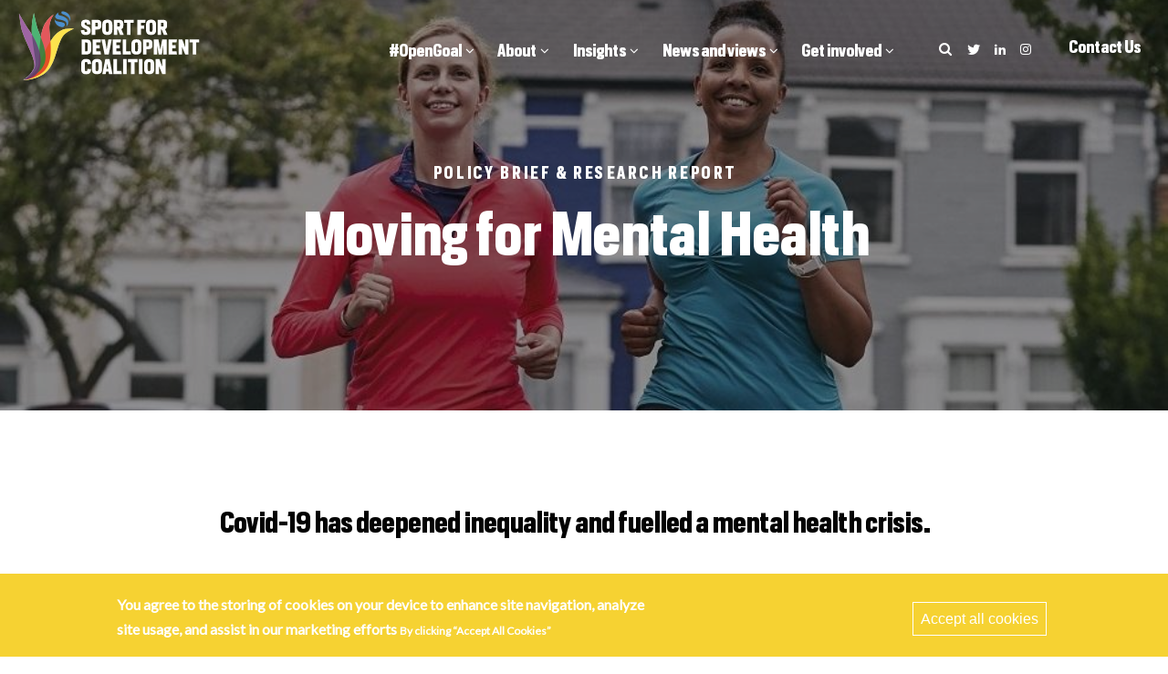

--- FILE ---
content_type: text/html; charset=UTF-8
request_url: https://www.sportfordevelopmentcoalition.org/moving-mental-health
body_size: 7727
content:
<!DOCTYPE html PUBLIC "-//W3C//DTD XHTML 1.0 Strict//EN" "http://www.w3.org/TR/xhtml1/DTD/xhtml1-strict.dtd">
<!--[if IEMobile 7]><html class="no-js ie iem7" lang="en-GB" dir="ltr"><![endif]-->
<!--[if lte IE 6]><html class="no-js ie lt-ie9 lt-ie8 lt-ie7" lang="en-GB" dir="ltr"><![endif]-->
<!--[if (IE 7)&(!IEMobile)]><html class="no-js ie lt-ie9 lt-ie8" lang="en-GB" dir="ltr"><![endif]-->
<!--[if IE 8]><html class="no-js ie lt-ie9" lang="en-GB" dir="ltr"><![endif]-->
<!--[if (gte IE 9)|(gt IEMobile 7)]><html class="no-js ie" lang="en-GB" dir="ltr" prefix="content: http://purl.org/rss/1.0/modules/content/ dc: http://purl.org/dc/terms/ foaf: http://xmlns.com/foaf/0.1/ og: http://ogp.me/ns# rdfs: http://www.w3.org/2000/01/rdf-schema# sioc: http://rdfs.org/sioc/ns# sioct: http://rdfs.org/sioc/types# skos: http://www.w3.org/2004/02/skos/core# xsd: http://www.w3.org/2001/XMLSchema#"><![endif]-->
<!--[if !IE]><!-->
  <html lang="en" dir="ltr" prefix="content: http://purl.org/rss/1.0/modules/content/  dc: http://purl.org/dc/terms/  foaf: http://xmlns.com/foaf/0.1/  og: http://ogp.me/ns#  rdfs: http://www.w3.org/2000/01/rdf-schema#  schema: http://schema.org/  sioc: http://rdfs.org/sioc/ns#  sioct: http://rdfs.org/sioc/types#  skos: http://www.w3.org/2004/02/skos/core#  xsd: http://www.w3.org/2001/XMLSchema# " xmlns="http://www.w3.org/1999/xhtml">
<!--<![endif]-->
  <head>
    <meta charset="utf-8" />
<script async src="https://www.googletagmanager.com/gtag/js?id=UA-206811813-1"></script>
<script>window.dataLayer = window.dataLayer || [];function gtag(){dataLayer.push(arguments)};gtag("js", new Date());gtag("set", "developer_id.dMDhkMT", true);gtag("config", "UA-206811813-1", {"groups":"default","anonymize_ip":true,"page_placeholder":"PLACEHOLDER_page_path"});</script>
<link rel="canonical" href="https://www.sportfordevelopmentcoalition.org/moving-mental-health" />
<meta property="og:site_name" content="Sport for development coalition" />
<meta property="og:url" content="https://www.sportfordevelopmentcoalition.org/moving-mental-health" />
<meta property="og:title" content="Moving for Mental Health" />
<meta name="twitter:card" content="summary_large_image" />
<meta name="Generator" content="Drupal 10 (https://www.drupal.org)" />
<meta name="MobileOptimized" content="width" />
<meta name="HandheldFriendly" content="true" />
<meta name="viewport" content="width=device-width, initial-scale=1.0, minimum-scale=1.0, maximum-scale=1.0, user-scalable=no" />
<link rel="stylesheet" href="https://fonts.googleapis.com/css?family=Lato:regular,italic&amp;subset=latin,latin-ext&amp;display=swap" media="all" />
<link rel="stylesheet" href="/sites/default/files/fontyourface/local_fonts/heron_sans_cond_bold/font.css" media="all" />
<link rel="stylesheet" href="/sites/default/files/fontyourface/local_fonts/heronsanscond_semibold/font.css" media="all" />
<style>div#sliding-popup, div#sliding-popup .eu-cookie-withdraw-banner, .eu-cookie-withdraw-tab {background: #1abcb0} div#sliding-popup.eu-cookie-withdraw-wrapper { background: transparent; } #sliding-popup h1, #sliding-popup h2, #sliding-popup h3, #sliding-popup p, #sliding-popup label, #sliding-popup div, .eu-cookie-compliance-more-button, .eu-cookie-compliance-secondary-button, .eu-cookie-withdraw-tab { color: #ffffff;} .eu-cookie-withdraw-tab { border-color: #ffffff;}</style>
<link rel="icon" href="/themes/custom/sfdc/favicon.ico" type="image/vnd.microsoft.icon" />
<link rel="alternate" hreflang="en" href="https://www.sportfordevelopmentcoalition.org/moving-mental-health" />

    <title>Moving for Mental Health | Sport for development coalition</title>
    <meta name="apple-mobile-web-app-capable" content="yes">
    <meta http-equiv="cleartype" content="on">
    <meta http-equiv="X-UA-Compatible" content="IE=edge,chrome=1">
    <link rel="stylesheet" media="all" href="/sites/default/files/css/css_5tu5CquqqH5a3JTnsbF4n0e6uIwO5VDxCaKVTAZ4Upg.css?delta=0&amp;language=en&amp;theme=sfdc&amp;include=eJxtzTEOAyEMBMAPkeNJyIDxOfFhC0Nxvw9NFClKtdrZYkmVBBN0kHty8Ug_EPz2iVfM4BiQCUck0QzyeO6t1fKpxT3gSkX1xbjjMmHoBeM_TBUbLJnBYAANsNNjHctAjq8cq9vKwn5iDY1l7u8CNln7G8TcR9M" />
<link rel="stylesheet" media="all" href="/sites/default/files/css/css_lsg_WGSfrTLkvc1I2SQH4Z5vEIEz95NGdlJvi4bDOTU.css?delta=1&amp;language=en&amp;theme=sfdc&amp;include=eJxtzTEOAyEMBMAPkeNJyIDxOfFhC0Nxvw9NFClKtdrZYkmVBBN0kHty8Ug_EPz2iVfM4BiQCUck0QzyeO6t1fKpxT3gSkX1xbjjMmHoBeM_TBUbLJnBYAANsNNjHctAjq8cq9vKwn5iDY1l7u8CNln7G8TcR9M" />

    
  </head>
  <body class="fontyourface path-node page-node-page page-node-415">
        <a href="#main-content" class="visually-hidden focusable">
      Skip to main content
    </a>
    
      <div class="dialog-off-canvas-main-canvas" data-off-canvas-main-canvas>
    
<div class="page" id="page">
  
  
  
  <header>
    <div id="header" role="banner">
      <div class="header-inner container">
                       <div id="block-branding">
            <a href="/" title="Home" rel="home">
        <img src="/themes/custom/sfdc/logo.svg" alt="Home" />
      </a>
            
  </div>

                           <div class="tpl-header-hamburger"><span></span><span></span><span></span></div>
          <div class="navbar-container">
            <div class="nav-content">
                   <nav role="navigation" aria-labelledby="block-sfdc-main-menu-menu" id="block-sfdc-main-menu">
            
  <h2 class="visually-hidden" id="block-sfdc-main-menu-menu">Main navigation</h2>
  

         <ul class="navbar-nav">
          
    <li class="nav-item expanded">
                    
        <a href="https://www.sportfordevelopmentcoalition.org/open-goal-framework" title="Open Goal framework">          #OpenGoal        </a>

           <ul class="hs-sub-menu">
            
    <li class="dropdown-item">
                      <a href="https://www.sportfordevelopmentcoalition.org/open-goal-framework">Overview</a>
          </li>
        
    <li class="dropdown-item">
                      <a href="https://www.sportfordevelopmentcoalition.org/article/collective-action-2024-register-opengoal-drop-session">Drop-in sessions</a>
          </li>
        
    <li class="dropdown-item">
                      <a href="https://www.sportfordevelopmentcoalition.org/sites/default/files/file/%23OpenGoal%202024%20-%20promotional%20guidelines%20%28020224%29.pdf">Guidelines</a>
          </li>
      </ul>
  
  
            </li>
        
    <li class="nav-item expanded">
                    
        <span>          About        </span>

           <ul class="hs-sub-menu">
            
    <li class="dropdown-item">
                      <a href="/plan" title="Our purpose and business plan" data-drupal-link-system-path="node/60">Purpose &amp; plan</a>
          </li>
        
    <li class="dropdown-item">
                      <a href="/focus" title="Our strategic focus" data-drupal-link-system-path="node/63">Impact, Advocacy &amp; Investment</a>
          </li>
        
    <li class="dropdown-item">
                      <a href="/our-governance" title="How we are governed" data-drupal-link-system-path="node/61">Governance</a>
          </li>
        
    <li class="dropdown-item">
                      <a href="https://sportfordevelopmentcoalition.org/our-board">Board</a>
          </li>
        
    <li class="dropdown-item">
                      <a href="/our-team" title="Back-end Team" data-drupal-link-system-path="node/62">Team</a>
          </li>
        
    <li class="dropdown-item">
                      <a href="https://www.sportfordevelopmentcoalition.org/supporters">Supporters</a>
          </li>
        
    <li class="dropdown-item">
                      <a href="https://www.sportfordevelopmentcoalition.org/collective-action-leadership-group">Collective Action Leadership Group</a>
          </li>
      </ul>
  
  
            </li>
        
    <li class="nav-item expanded">
                    
        <span>          Insights        </span>

           <ul class="hs-sub-menu">
            
    <li class="dropdown-item">
                      <a href="/research-and-reports" title="Research and reports" data-drupal-link-system-path="node/65">Research and reports</a>
          </li>
        
    <li class="dropdown-item">
                      <a href="/collective-survey-tool" title="Collective Survey Tool" data-drupal-link-system-path="node/212">Collective Survey Tool </a>
          </li>
        
    <li class="dropdown-item">
                      <a href="/data-impact-portals" title="Impact Portal" data-drupal-link-system-path="node/66">Impact Portal</a>
          </li>
        
    <li class="dropdown-item">
                      <a href="https://www.sportfordevelopmentcoalition.org/town-hall-sessions" title="List of Coalition Town Hall sessions">Town Hall sessions</a>
          </li>
      </ul>
  
  
            </li>
        
    <li class="nav-item expanded">
                    
        <span>          News and views        </span>

           <ul class="hs-sub-menu">
            
    <li class="dropdown-item">
                      <a href="/latest-news" title="Latest news" data-drupal-link-system-path="node/8">Latest news</a>
          </li>
        
    <li class="dropdown-item">
                      <a href="/views" title="Views and blogs" data-drupal-link-system-path="node/67">Views and blogs</a>
          </li>
        
    <li class="dropdown-item">
                      <a href="https://www.sportfordevelopmentcoalition.org/newsletter">Monthly newsletter</a>
          </li>
      </ul>
  
  
            </li>
        
    <li class="nav-item expanded">
                    
        <a href="https://sportfordevelopmentcoalition.org/get-involved" title="How to get involved">          Get involved        </a>

           <ul class="hs-sub-menu">
            
    <li class="dropdown-item">
                      <a href="/our-charter" title="Sign the Charter" data-drupal-link-system-path="node/79">Charter</a>
          </li>
        
    <li class="dropdown-item">
                      <a href="/node/add/company" title="Join the Sport for Development Coalition" data-drupal-link-system-path="node/add/company">Join the Movement</a>
          </li>
        
    <li class="dropdown-item">
                      <a href="https://sportfordevelopmentcoalition.org/get-involved" title="How to get involved with the Coalition">How to get involved</a>
          </li>
        
    <li class="dropdown-item">
                      <a href="https://www.sportfordevelopmentcoalition.org/schedule-collective-action">Schedule</a>
          </li>
      </ul>
  
  
            </li>
      </ul>
  
   

  </nav>

               <div class="search-social-block">
                <div class="search-icon"></div>
                <div id="block-sfdc-socialpages">
  
    
            
	      <a href="https://twitter.com/SFDCoalition" target="_blank" data-type="twitter"></a>
  
      
	      <a href="https://www.linkedin.com/company/sport-for-development-coalition/" target="_blank" data-type="linkedin"></a>
  
      
	      <a href="https://www.instagram.com/sfdcoalition/" target="_blank" data-type="instagram"></a>
  
  
  </div>

              </div>
                  <div class="search-block-form" data-drupal-selector="search-block-form" id="block-sfdc-searchform" role="search">
  <a href="#" id="search-close"></a>
  
    
      <form action="/search/node" method="get" id="search-block-form" accept-charset="UTF-8">
  <div class="js-form-item form-item js-form-type-search form-item-keys js-form-item-keys form-no-label">
      <label for="edit-keys" class="visually-hidden">Search</label>
        <input title="Enter the terms you wish to search for." data-drupal-selector="edit-keys" type="search" id="edit-keys" name="keys" value="" size="15" maxlength="128" class="form-search" />

        </div>
<div data-drupal-selector="edit-actions" class="form-actions js-form-wrapper form-wrapper" id="edit-actions"><div class="is-outlined-submit is-blue">
  <input data-drupal-selector="edit-submit" type="submit" id="edit-submit" value="Search" class="button js-form-submit form-submit" />
</div>
</div>

</form>

  </div>


              <div class="header-cta">
                <div id="block-sfdc-headercta">
  
    
      
  <a href="/contact-us">
    <div class="is-outlined is-dark">
      <div class="btn is-primary">Contact Us</div>
    </div>
  </a>

  </div>

              </div>
            </div>
          </div>
              </div>
    </div>
  </header>
  <main role="main">
    <a id="main-content" tabindex="-1"></a>
          <div class="content">
        
             <div data-drupal-messages-fallback class="hidden"></div>
<div id="block-sfdc-content">
  
    
        
        


  <section class="page-banner darker-bg" id="video-back">
    <div class="banner-inner">
                                <div class="figure-block " style="background-image: url(/sites/default/files/styles/carousel/public/2022-01/moving_for_mental_health_report_-_cover_image_c._sport_england_archive.jpg?itok=bcutmQ25)">
            <figure>
              <img src="/sites/default/files/styles/carousel/public/2022-01/moving_for_mental_health_report_-_cover_image_c._sport_england_archive.jpg?itok=bcutmQ25">
            </figure>
          </div>
                          <div class="content-block">
            <div class="inner">
              <div class="slide-title">
                                  <h2>Policy brief &amp; Research report</h2>
                                                  <h1>Moving for Mental Health</h1>
                              </div>
            </div>
          </div>
                  </div>
  </section>

      


  <section class="component   content">
    <div class="component-inner container">
                      <div class="body-content">
          
            <h4>Covid-19 has deepened inequality and fuelled a mental health crisis.</h4>
<p>The pandemic has had a significant impact on people’s mental health and wellbeing, and not everyone has been affected equally. Covid-19, and associated lockdowns, have accelerated and deepened existing inequality. This means we urgently need strategies which support everyone’s mental health – especially people living in more disadvantaged and deprived communities.&nbsp;</p>
<p>There’s clear evidence developing a healthy relationship with physical activity and being involved in linked programmatic interventions and social networks is beneficial. Research shows it can improve people’s mental health, support wellbeing and resilience and help tackle social isolation.&nbsp;</p>
<h4 aria-hidden="true"><strong>Policy brief and research report</strong></h4>
<p>The Sport for Development Coalition has worked with the national mental health charity Mind, Edge Hill University and Loughborough University to produce a <a href="https://sportfordevelopmentcoalition.org/sites/default/files/file/23817%20Sport%20for%20Development%20Coalition%20Mental%20Health%20&amp;%20Wellbeing%20Report_Accessible_FINAL.pdf">policy brief</a> and <a href="https://www.sportfordevelopmentcoalition.org/sites/default/files/file/Moving%20for%20mental%20mealth%20-%20Research%20report%20FINAL%20%20%28210110%29_0.pdf">research report</a> to highlight the role of physical activity, sport and sport for development in promoting movement and mental health following Covid-19. Access the documents below.</p>
<p style="margin-bottom:11px">&nbsp;</p>

      
        </div>
          </div>
  </section>

      


  <section class="component   content">
    <div class="component-inner container">
                      <div class="body-content">
          
            <p><meta charset="UTF-8"></p>
<h3>Policy brief</h3>
<p>In this brief, you’ll find clear, evidence-based recommendations to protect and enhance the contribution of physical activity, sport, and sport for development to mental health in the UK.</p>
<p></p><figure role="group">
<a href="/sites/default/files/file/23817%20Sport%20for%20Development%20Coalition%20Mental%20Health%20&amp;%20Wellbeing%20Report_Accessible_FINAL.pdf"><img alt="Moving for mental health - Policy brief" data-entity-type="file" data-entity-uuid="764da8ce-68fb-45ab-8f18-c05412f35747" href="https://sportfordevelopmentcoalition.org/sites/default/files/file/23817%20Sport%20for%20Development%20Coalition%20Mental%20Health%20&amp;%20Wellbeing%20Report_Accessible_FINAL.pdf" src="/sites/default/files/inline-images/Policy-report-cover-1_1.jpg" width="183" height="258" loading="lazy"></a>
<figcaption>Click to read</figcaption>
</figure>

<ul>
<li><a href="https://sportfordevelopmentcoalition.org/sites/default/files/file/23817%20Sport%20for%20Development%20Coalition%20Mental%20Health%20&amp;%20Wellbeing%20Report_Accessible_FINAL.pdf">Read the policy brief: How physical activity, sport and sport for development can transform lives after COVID-19</a></li>
</ul>

      
        </div>
          </div>
  </section>

      


  <section class="component   content">
    <div class="component-inner container">
                      <div class="body-content">
          
            <h3>Research report</h3>
<p>This research report has been produced to help inform Government policy and promote the benefits of community-based physical activity for everyone. It’s also designed to support and inspire public bodies, funders, commissioners and policy makers as well as community-based programme providers aiming to enhance the impact of movement for mental health.</p>
<p><a href="https://www.sportfordevelopmentcoalition.org/sites/default/files/file/Moving%20for%20mental%20health%20-%20Research%20report%20FINAL%20%20%28220113%29.pdf"><img alt="Moving for Mental Health full report" data-entity-type="file" data-entity-uuid="0299ad06-5d01-48e0-afba-caf7aafbb83e" src="/sites/default/files/inline-images/Moving-for-Mental%20Health-full-report-cover-1%20%28thumbnail%29_0.jpg" width="180" height="254" loading="lazy"></a></p>
<ul>
<li><a href="https://www.sportfordevelopmentcoalition.org/sites/default/files/file/Moving%20for%20mental%20health%20-%20Research%20report%20FINAL%20%20%28220113%29.pdf">Read the research report: How physical activity, sport and sport for development can transform lives after COVID-19</a></li>
</ul>

      
        </div>
          </div>
  </section>

      


  <section class="component   content">
    <div class="component-inner container">
                      <div class="body-content">
          
            <h3>Submissions of case studies, evidence and learning</h3>
<ul>
<li><a href="https://www.sportfordevelopmentcoalition.org/moving-mental-health-submissions">Read the full submissions to the 'Moving for mental health' report.</a></li>
</ul>

      
        </div>
          </div>
  </section>

  




  </div>

       </div>
      </main>
      <footer id= "footer" class="footer">
              <div class="primary-footer container">
          <div class="footer-logo">
            <a href="/"><img src="/themes/custom/sfdc/assets/images/logo/logo.svg" alt="Logo" /></a>
          </div>
          <div class="link-wrapper">
            <div id="block-sfdc-footercontactinfo">
  
      <h2>Contact us</h2>
    
      
      <div class="footer-contact-body">
      <p>Holborn Tower,</p>
<p>137-145 High Holborn,</p>
<p>London, WC1V 6PL</p>

    </div>
  
  </div>

            <nav role="navigation" aria-labelledby="block-sfdc-footer-menu" id="block-sfdc-footer">
      
  <h2 id="block-sfdc-footer-menu">Quick links</h2>
  

         <ul class="navbar-nav">
          
    <li class="nav-item">
                      <a href="/latest-news" title="Latest news" data-drupal-link-system-path="node/8">Latest News</a>
          </li>
        
    <li class="nav-item">
                      <a href="/our-coalition" title="Our Coalition">Our Coalition</a>
          </li>
        
    <li class="nav-item">
                      <a href="/node/add/company" title="Join the Movement" data-drupal-link-system-path="node/add/company">Join the Movement</a>
          </li>
        
    <li class="nav-item">
                      <a href="/privacy-policy" data-drupal-link-system-path="node/5">Privacy Policy</a>
          </li>
      </ul>
  
   

  </nav>

          </div>
          <div class="cta-container">
            <div id="block-sfdc-headercta">
  
    
      
  <a href="/contact-us">
    <div class="is-outlined is-dark">
      <div class="btn is-primary">Contact Us</div>
    </div>
  </a>

  </div>

            <div id="block-sfdc-socialpages">
  
    
            
	      <a href="https://twitter.com/SFDCoalition" target="_blank" data-type="twitter"></a>
  
      
	      <a href="https://www.linkedin.com/company/sport-for-development-coalition/" target="_blank" data-type="linkedin"></a>
  
      
	      <a href="https://www.instagram.com/sfdcoalition/" target="_blank" data-type="instagram"></a>
  
  
  </div>

          </div>
        </div>
                  <div class="secondary-footer">
            <div class="secondary-footer-inner">
                  <div id="block-footer-logo">
  
    
      
      <div class="items">
              <div class="item">
            <a href="https://www.comicrelief.com/your-impact/how-we-make-grants/sport-for-change/">
          <img src="/sites/default/files/footer-logo/Comic_Relief.png" width="894" height="894" alt="comic relife" loading="lazy" typeof="foaf:Image" />


      </a>
      

</div>
              <div class="item">
            <a href="https://www.sportengland.org/">
          <img src="/sites/default/files/footer-logo/sport-england-vector-logo.png" width="1251" height="370" alt="England Sport" loading="lazy" typeof="foaf:Image" />


      </a>
      

</div>
              <div class="item">
            <a href="https://www.laureus.com/sport-for-good">
          <img src="/sites/default/files/footer-logo/TRANSPARENT%20%20Laureus_Sport_For_Good_Black_CMYK.png" width="1400" height="1202" alt="Laureus Sport for Good" loading="lazy" typeof="foaf:Image" />


      </a>
      

</div>
          </div>
  
  </div>


            </div>
          </div>
                            <div class="sub-footer container">
          <div class="sub-footer-inner">
                <div id="block-sfdc-companyinfo-2">
  
    
      
      <div class="footer-contact-body">
      <p>© Sport for Development Coalition&nbsp;2023. All rights reserved.</p>

    </div>
  
  </div>


          </div>
        </div>
          </footer>
  </div>
<div id="scrollup" class="scrollup"></div>

  </div>

    
    <script type="application/json" data-drupal-selector="drupal-settings-json">{"path":{"baseUrl":"\/","pathPrefix":"","currentPath":"node\/415","currentPathIsAdmin":false,"isFront":false,"currentLanguage":"en"},"pluralDelimiter":"\u0003","suppressDeprecationErrors":true,"google_analytics":{"account":"UA-206811813-1","trackOutbound":true,"trackMailto":true,"trackTel":true,"trackDownload":true,"trackDownloadExtensions":"7z|aac|arc|arj|asf|asx|avi|bin|csv|doc(x|m)?|dot(x|m)?|exe|flv|gif|gz|gzip|hqx|jar|jpe?g|js|mp(2|3|4|e?g)|mov(ie)?|msi|msp|pdf|phps|png|ppt(x|m)?|pot(x|m)?|pps(x|m)?|ppam|sld(x|m)?|thmx|qtm?|ra(m|r)?|sea|sit|tar|tgz|torrent|txt|wav|wma|wmv|wpd|xls(x|m|b)?|xlt(x|m)|xlam|xml|z|zip"},"eu_cookie_compliance":{"cookie_policy_version":"1.0.0","popup_enabled":true,"popup_agreed_enabled":false,"popup_hide_agreed":false,"popup_clicking_confirmation":false,"popup_scrolling_confirmation":false,"popup_html_info":"\u003Cdiv aria-labelledby=\u0022popup-text\u0022  class=\u0022eu-cookie-compliance-banner eu-cookie-compliance-banner-info eu-cookie-compliance-banner--categories\u0022\u003E\n  \u003Cdiv class=\u0022popup-content info eu-cookie-compliance-content\u0022\u003E\n        \u003Cdiv id=\u0022popup-text\u0022 class=\u0022eu-cookie-compliance-message\u0022 role=\u0022document\u0022\u003E\n      \u003Ch2\u003EYou agree to the storing of cookies on your device to enhance site navigation, analyze site usage, and assist in our marketing efforts\u003C\/h2\u003E\n\u003Cp\u003EBy clicking \u201cAccept All Cookies\u201d\u003C\/p\u003E\n\n          \u003C\/div\u003E\n\n          \u003Cdiv id=\u0022eu-cookie-compliance-categories\u0022 class=\u0022eu-cookie-compliance-categories\u0022\u003E\n                  \u003Cdiv class=\u0022eu-cookie-compliance-category\u0022\u003E\n            \u003Cdiv\u003E\n              \u003Cinput type=\u0022checkbox\u0022 name=\u0022cookie-categories\u0022 class=\u0022eu-cookie-compliance-category-checkbox\u0022 id=\u0022cookie-category-marketing\u0022\n                     value=\u0022marketing\u0022\n                      checked                       disabled  \u003E\n              \u003Clabel for=\u0022cookie-category-marketing\u0022\u003EMarketing\u003C\/label\u003E\n            \u003C\/div\u003E\n                          \u003Cdiv class=\u0022eu-cookie-compliance-category-description\u0022\u003ECookies that help us serve more relevant advertisement banner\u003C\/div\u003E\n                      \u003C\/div\u003E\n                  \u003Cdiv class=\u0022eu-cookie-compliance-category\u0022\u003E\n            \u003Cdiv\u003E\n              \u003Cinput type=\u0022checkbox\u0022 name=\u0022cookie-categories\u0022 class=\u0022eu-cookie-compliance-category-checkbox\u0022 id=\u0022cookie-category-analytics\u0022\n                     value=\u0022analytics\u0022\n                      checked                       \u003E\n              \u003Clabel for=\u0022cookie-category-analytics\u0022\u003EAnalytics\u003C\/label\u003E\n            \u003C\/div\u003E\n                          \u003Cdiv class=\u0022eu-cookie-compliance-category-description\u0022\u003ECookies that submit anonymous activity data to analytics software. This data helps us to improve the web site.\u003C\/div\u003E\n                      \u003C\/div\u003E\n                          \u003Cdiv class=\u0022eu-cookie-compliance-categories-buttons\u0022\u003E\n            \u003Cbutton type=\u0022button\u0022\n                    class=\u0022eu-cookie-compliance-save-preferences-button \u0022\u003ESave preferences\u003C\/button\u003E\n          \u003C\/div\u003E\n              \u003C\/div\u003E\n    \n    \u003Cdiv id=\u0022popup-buttons\u0022 class=\u0022eu-cookie-compliance-buttons eu-cookie-compliance-has-categories\u0022\u003E\n            \u003Cbutton type=\u0022button\u0022 class=\u0022agree-button eu-cookie-compliance-default-button\u0022\u003EAccept all cookies\u003C\/button\u003E\n              \u003Cbutton type=\u0022button\u0022 class=\u0022eu-cookie-withdraw-button visually-hidden\u0022\u003EWithdraw consent\u003C\/button\u003E\n          \u003C\/div\u003E\n  \u003C\/div\u003E\n\u003C\/div\u003E","use_mobile_message":false,"mobile_popup_html_info":"\u003Cdiv aria-labelledby=\u0022popup-text\u0022  class=\u0022eu-cookie-compliance-banner eu-cookie-compliance-banner-info eu-cookie-compliance-banner--categories\u0022\u003E\n  \u003Cdiv class=\u0022popup-content info eu-cookie-compliance-content\u0022\u003E\n        \u003Cdiv id=\u0022popup-text\u0022 class=\u0022eu-cookie-compliance-message\u0022 role=\u0022document\u0022\u003E\n      \n          \u003C\/div\u003E\n\n          \u003Cdiv id=\u0022eu-cookie-compliance-categories\u0022 class=\u0022eu-cookie-compliance-categories\u0022\u003E\n                  \u003Cdiv class=\u0022eu-cookie-compliance-category\u0022\u003E\n            \u003Cdiv\u003E\n              \u003Cinput type=\u0022checkbox\u0022 name=\u0022cookie-categories\u0022 class=\u0022eu-cookie-compliance-category-checkbox\u0022 id=\u0022cookie-category-marketing\u0022\n                     value=\u0022marketing\u0022\n                      checked                       disabled  \u003E\n              \u003Clabel for=\u0022cookie-category-marketing\u0022\u003EMarketing\u003C\/label\u003E\n            \u003C\/div\u003E\n                          \u003Cdiv class=\u0022eu-cookie-compliance-category-description\u0022\u003ECookies that help us serve more relevant advertisement banner\u003C\/div\u003E\n                      \u003C\/div\u003E\n                  \u003Cdiv class=\u0022eu-cookie-compliance-category\u0022\u003E\n            \u003Cdiv\u003E\n              \u003Cinput type=\u0022checkbox\u0022 name=\u0022cookie-categories\u0022 class=\u0022eu-cookie-compliance-category-checkbox\u0022 id=\u0022cookie-category-analytics\u0022\n                     value=\u0022analytics\u0022\n                      checked                       \u003E\n              \u003Clabel for=\u0022cookie-category-analytics\u0022\u003EAnalytics\u003C\/label\u003E\n            \u003C\/div\u003E\n                          \u003Cdiv class=\u0022eu-cookie-compliance-category-description\u0022\u003ECookies that submit anonymous activity data to analytics software. This data helps us to improve the web site.\u003C\/div\u003E\n                      \u003C\/div\u003E\n                          \u003Cdiv class=\u0022eu-cookie-compliance-categories-buttons\u0022\u003E\n            \u003Cbutton type=\u0022button\u0022\n                    class=\u0022eu-cookie-compliance-save-preferences-button \u0022\u003ESave preferences\u003C\/button\u003E\n          \u003C\/div\u003E\n              \u003C\/div\u003E\n    \n    \u003Cdiv id=\u0022popup-buttons\u0022 class=\u0022eu-cookie-compliance-buttons eu-cookie-compliance-has-categories\u0022\u003E\n            \u003Cbutton type=\u0022button\u0022 class=\u0022agree-button eu-cookie-compliance-default-button\u0022\u003EAccept all cookies\u003C\/button\u003E\n              \u003Cbutton type=\u0022button\u0022 class=\u0022eu-cookie-withdraw-button visually-hidden\u0022\u003EWithdraw consent\u003C\/button\u003E\n          \u003C\/div\u003E\n  \u003C\/div\u003E\n\u003C\/div\u003E","mobile_breakpoint":768,"popup_html_agreed":false,"popup_use_bare_css":false,"popup_height":"auto","popup_width":"100%","popup_delay":1000,"popup_link":"\/","popup_link_new_window":true,"popup_position":false,"fixed_top_position":true,"popup_language":"en","store_consent":false,"better_support_for_screen_readers":false,"cookie_name":"","reload_page":false,"domain":"","domain_all_sites":false,"popup_eu_only":false,"popup_eu_only_js":false,"cookie_lifetime":100,"cookie_session":0,"set_cookie_session_zero_on_disagree":0,"disagree_do_not_show_popup":false,"method":"categories","automatic_cookies_removal":true,"allowed_cookies":"","withdraw_markup":"\u003Cbutton type=\u0022button\u0022 class=\u0022eu-cookie-withdraw-tab\u0022\u003EPrivacy settings\u003C\/button\u003E\n\u003Cdiv aria-labelledby=\u0022popup-text\u0022 class=\u0022eu-cookie-withdraw-banner\u0022\u003E\n  \u003Cdiv class=\u0022popup-content info eu-cookie-compliance-content\u0022\u003E\n    \u003Cdiv id=\u0022popup-text\u0022 class=\u0022eu-cookie-compliance-message\u0022 role=\u0022document\u0022\u003E\n      \u003Ch2\u003EWe use cookies on this site to enhance your user experience\u003C\/h2\u003E\n\u003Cp\u003EYou have given your consent for us to set cookies.\u003C\/p\u003E\n\n    \u003C\/div\u003E\n    \u003Cdiv id=\u0022popup-buttons\u0022 class=\u0022eu-cookie-compliance-buttons\u0022\u003E\n      \u003Cbutton type=\u0022button\u0022 class=\u0022eu-cookie-withdraw-button \u0022\u003EWithdraw consent\u003C\/button\u003E\n    \u003C\/div\u003E\n  \u003C\/div\u003E\n\u003C\/div\u003E","withdraw_enabled":false,"reload_options":0,"reload_routes_list":"","withdraw_button_on_info_popup":false,"cookie_categories":["marketing","analytics"],"cookie_categories_details":{"marketing":{"uuid":"571e62d1-a4f1-4b3a-beda-1a5cdad5e5b9","langcode":"en","status":true,"dependencies":[],"id":"marketing","label":"Marketing","description":"Cookies that help us serve more relevant advertisement banner","checkbox_default_state":"required","weight":0},"analytics":{"uuid":"00dcbb4c-2948-4612-9713-7eb1ed2ac3f7","langcode":"en","status":true,"dependencies":[],"id":"analytics","label":"Analytics","description":"Cookies that submit anonymous activity data to analytics software. This data helps us to improve the web site.","checkbox_default_state":"checked","weight":1}},"enable_save_preferences_button":true,"cookie_value_disagreed":"0","cookie_value_agreed_show_thank_you":"1","cookie_value_agreed":"2","containing_element":"body","settings_tab_enabled":false,"olivero_primary_button_classes":"","olivero_secondary_button_classes":"","close_button_action":"close_banner","open_by_default":true,"modules_allow_popup":true,"hide_the_banner":false,"geoip_match":true},"ajaxTrustedUrl":{"\/search\/node":true},"user":{"uid":0,"permissionsHash":"532c027e7a934de392afb95ccb1fe6cc6f33a928bafe62279967b33bdc31938d"}}</script>
<script src="/sites/default/files/js/js_eNhnsozfS9UF8IPXQzkVDkX4UOrCumTDUU8FRQ8bQr0.js?scope=footer&amp;delta=0&amp;language=en&amp;theme=sfdc&amp;include=eJxtzTEOAyEMBMAPkeNJyIDxOfFhC0Nxvw9NFClKtdrZYkmVBBN0kHty8Ug_EPz2iVfM4BiQCUck0QzyeO6t1fKpxT3gSkX1xbjjMmHoBeM_TBUbLJnBYAANsNNjHctAjq8cq9vKwn5iDY1l7u8CNln7G8TcR9M"></script>
<script src="/modules/contrib/eu_cookie_compliance/js/eu_cookie_compliance.min.js?v=10.2.3" defer></script>

    <script src="https://unpkg.com/smoothscroll-polyfill/dist/smoothscroll.min.js"></script>
    <script src="https://unpkg.com/smoothscroll-anchor-polyfill"></script>
  <script defer src="https://static.cloudflareinsights.com/beacon.min.js/vcd15cbe7772f49c399c6a5babf22c1241717689176015" integrity="sha512-ZpsOmlRQV6y907TI0dKBHq9Md29nnaEIPlkf84rnaERnq6zvWvPUqr2ft8M1aS28oN72PdrCzSjY4U6VaAw1EQ==" data-cf-beacon='{"version":"2024.11.0","token":"71904e38965d48168e022da08018652e","r":1,"server_timing":{"name":{"cfCacheStatus":true,"cfEdge":true,"cfExtPri":true,"cfL4":true,"cfOrigin":true,"cfSpeedBrain":true},"location_startswith":null}}' crossorigin="anonymous"></script>
</body>
</html>


--- FILE ---
content_type: text/css
request_url: https://www.sportfordevelopmentcoalition.org/sites/default/files/fontyourface/local_fonts/heron_sans_cond_bold/font.css
body_size: -350
content:
@font-face {
font-family: 'HeronSansCond';
font-weight: 700;
font-style: normal;
src: url('font.woff') format('woff');
}


--- FILE ---
content_type: text/css
request_url: https://www.sportfordevelopmentcoalition.org/sites/default/files/fontyourface/local_fonts/heronsanscond_semibold/font.css
body_size: -358
content:
@font-face {
font-family: 'HeronSansCond-SemiBold';
font-weight: 500;
font-style: normal;
src: url('font.woff') format('woff');
}


--- FILE ---
content_type: text/css
request_url: https://www.sportfordevelopmentcoalition.org/sites/default/files/css/css_lsg_WGSfrTLkvc1I2SQH4Z5vEIEz95NGdlJvi4bDOTU.css?delta=1&language=en&theme=sfdc&include=eJxtzTEOAyEMBMAPkeNJyIDxOfFhC0Nxvw9NFClKtdrZYkmVBBN0kHty8Ug_EPz2iVfM4BiQCUck0QzyeO6t1fKpxT3gSkX1xbjjMmHoBeM_TBUbLJnBYAANsNNjHctAjq8cq9vKwn5iDY1l7u8CNln7G8TcR9M
body_size: 19520
content:
/* @license GNU-GPL-2.0-or-later https://www.drupal.org/licensing/faq */
article,aside,details,figcaption,figure,footer,header,hgroup,main,nav,section,summary{display:block;}audio,canvas,progress,video{display:inline-block;vertical-align:baseline;}audio:not([controls]){display:none;height:0;}[hidden],template{display:none;}html{font-family:sans-serif;-webkit-text-size-adjust:100%;-ms-text-size-adjust:100%;}body{margin:0;}a{background:transparent;}a:active,a:hover{outline:0;}abbr[title]{border-bottom:1px dotted;}b,strong{font-weight:bold;}dfn{font-style:italic;}h1{font-size:2em;margin:0.67em 0;}mark{background:#ff0;color:#000;}small{font-size:80%;}sub,sup{font-size:75%;line-height:0;position:relative;vertical-align:baseline;}sup{top:-0.5em;}sub{bottom:-0.25em;}img{border:0;}svg:not(:root){overflow:hidden;}figure{margin:1em 40px;}hr{-moz-box-sizing:content-box;box-sizing:content-box;height:0;}pre{overflow:auto;}code,kbd,pre,samp{font-family:monospace,monospace;font-size:1em;}button,input,optgroup,select,textarea{color:inherit;font:inherit;margin:0;}button{overflow:visible;}button,select{text-transform:none;}button,html input[type="button"],input[type="reset"],input[type="submit"]{-webkit-appearance:button;cursor:pointer;}button[disabled],html input[disabled]{cursor:default;}button::-moz-focus-inner,input::-moz-focus-inner{border:0;padding:0;}input{line-height:normal;}input[type="checkbox"],input[type="radio"]{box-sizing:border-box;padding:0;}input[type="number"]::-webkit-inner-spin-button,input[type="number"]::-webkit-outer-spin-button{height:auto;}input[type="search"]{-webkit-appearance:textfield;-moz-box-sizing:content-box;-webkit-box-sizing:content-box;box-sizing:content-box;}input[type="search"]::-webkit-search-cancel-button,input[type="search"]::-webkit-search-decoration{-webkit-appearance:none;}fieldset{border:1px solid #c0c0c0;margin:0 2px;padding:0.35em 0.625em 0.75em;}legend{border:0;padding:0;}textarea{overflow:auto;}optgroup{font-weight:bold;}table{border-collapse:collapse;border-spacing:0;}td,th{padding:0;}html{-moz-box-sizing:border-box;-webkit-box-sizing:border-box;box-sizing:border-box;}*,*:before,*:after{box-sizing:inherit;}embed,img,object,video{max-width:100%;height:auto;}article,aside,details,figcaption,figure,footer,header,hgroup,main,nav,section,summary{display:block;}audio,canvas,progress,video{display:inline-block;vertical-align:baseline;}audio:not([controls]){display:none;height:0;}[hidden],template{display:none;}html{font-family:sans-serif;-webkit-text-size-adjust:100%;-ms-text-size-adjust:100%;}body{margin:0;}a{background:transparent;}a:active,a:hover{outline:0;}abbr[title]{border-bottom:1px dotted;}b,strong{font-weight:bold;}dfn{font-style:italic;}h1{font-size:2em;margin:0.67em 0;}mark{background:#ff0;color:#000;}small{font-size:80%;}sub,sup{font-size:75%;line-height:0;position:relative;vertical-align:baseline;}sup{top:-0.5em;}sub{bottom:-0.25em;}img{border:0;}svg:not(:root){overflow:hidden;}figure{margin:1em 40px;}hr{-moz-box-sizing:content-box;box-sizing:content-box;height:0;}pre{overflow:auto;}code,kbd,pre,samp{font-family:monospace,monospace;font-size:1em;}button,input,optgroup,select,textarea{color:inherit;font:inherit;margin:0;}button{overflow:visible;}button,select{text-transform:none;}button,html input[type="button"],input[type="reset"],input[type="submit"]{-webkit-appearance:button;cursor:pointer;}button[disabled],html input[disabled]{cursor:default;}button::-moz-focus-inner,input::-moz-focus-inner{border:0;padding:0;}input{line-height:normal;}input[type="checkbox"],input[type="radio"]{box-sizing:border-box;padding:0;}input[type="number"]::-webkit-inner-spin-button,input[type="number"]::-webkit-outer-spin-button{height:auto;}input[type="search"]{-webkit-appearance:textfield;-moz-box-sizing:content-box;-webkit-box-sizing:content-box;box-sizing:content-box;}input[type="search"]::-webkit-search-cancel-button,input[type="search"]::-webkit-search-decoration{-webkit-appearance:none;}fieldset{border:1px solid #c0c0c0;margin:0 2px;padding:0.35em 0.625em 0.75em;}legend{border:0;padding:0;}textarea{overflow:auto;}optgroup{font-weight:bold;}table{border-collapse:collapse;border-spacing:0;}td,th{padding:0;}html{-moz-box-sizing:border-box;-webkit-box-sizing:border-box;box-sizing:border-box;}*,*:before,*:after{box-sizing:inherit;}embed,img,object,video{max-width:100%;height:auto;}@keyframes turnAdown{0%{transform:rotate3d(0,0,1,-50deg);top:10px;}50%{width:15px;}100%{transform:rotate3d(0,0,1,50deg);top:13px;}}@-webkit-keyframes turnAdown{0%{-webkit-transform:rotate3d(0,0,1,-50deg);top:10px;}50%{width:15px;}100%{-webkit-transform:rotate3d(0,0,1,50deg);top:13px;}}@keyframes turnBdown{0%{transform:rotate3d(0,0,1,50deg);top:10px;}50%{width:15px;}100%{transform:rotate3d(0,0,1,-50deg);top:13px;}}@-webkit-keyframes turnBdown{0%{-webkit-transform:rotate3d(0,0,1,50deg);top:10px;}50%{width:15px;}100%{-webkit-transform:rotate3d(0,0,1,-50deg);top:13px;}}@keyframes turnAup{0%{transform:rotate3d(0,0,1,50deg);top:13px;}50%{width:15px;}100%{transform:rotate3d(0,0,1,-50deg);top:10px;}}@-webkit-keyframes turnAup{0%{transform:rotate3d(0,0,1,50deg);top:4pos-end;}50%{width:15px;}100%{transform:rotate3d(0,0,1,-50deg);top:10px;}}@keyframes turnBup{0%{transform:rotate3d(0,0,1,-50deg);top:13px;}50%{width:15px;}100%{transform:rotate3d(0,0,1,50deg);top:10px;}}@-webkit-keyframes turnBup{0%{-webkit-transform:rotate3d(0,0,1,-50deg);top:13px;}50%{width:15px;}100%{-webkit-transform:rotate3d(0,0,1,50deg);top:10px;}}.btn,.login-form .login-form-container .login-form-content #user-login-form #edit-actions #edit-submit,.login-form .login-form-container .login-form-content #user-login-form #edit-actions--3 #edit-submit,.login-form .login-form-container .login-form-content #user-register-form #edit-actions #edit-submit,.login-form .login-form-container .login-form-content #user-register-form #edit-actions--3 #edit-submit,.login-form .login-form-container .login-form-content #user-pass #edit-actions #edit-submit,.login-form .login-form-container .login-form-content #user-pass #edit-actions--3 #edit-submit{font-family:"HeronSansCond";text-decoration:none;display:inline-block;font-style:normal;font-size:18px;font-size:1.125rem;line-height:100%;text-align:center;-moz-transition:ease 0.5s;-o-transition:ease 0.5s;-webkit-transition:ease 0.5s;transition:ease 0.5s;}.btn:after,.login-form .login-form-container .login-form-content #user-login-form #edit-actions #edit-submit:after,.login-form .login-form-container .login-form-content #user-login-form #edit-actions--3 #edit-submit:after,.login-form .login-form-container .login-form-content #user-register-form #edit-actions #edit-submit:after,.login-form .login-form-container .login-form-content #user-register-form #edit-actions--3 #edit-submit:after,.login-form .login-form-container .login-form-content #user-pass #edit-actions #edit-submit:after,.login-form .login-form-container .login-form-content #user-pass #edit-actions--3 #edit-submit:after{content:"";display:table;clear:both;}.btn.is-primary,.login-form .login-form-container .login-form-content #user-login-form #edit-actions .is-primary#edit-submit,.login-form .login-form-container .login-form-content #user-login-form #edit-actions--3 .is-primary#edit-submit,.login-form .login-form-container .login-form-content #user-register-form #edit-actions .is-primary#edit-submit,.login-form .login-form-container .login-form-content #user-register-form #edit-actions--3 .is-primary#edit-submit,.login-form .login-form-container .login-form-content #user-pass #edit-actions .is-primary#edit-submit,.login-form .login-form-container .login-form-content #user-pass #edit-actions--3 .is-primary#edit-submit{background-color:#F6D232;color:#FFFFFF;padding:10px 24px;}.btn.is-primary:hover,.login-form .login-form-container .login-form-content #user-login-form #edit-actions .is-primary#edit-submit:hover,.login-form .login-form-container .login-form-content #user-login-form #edit-actions--3 .is-primary#edit-submit:hover,.login-form .login-form-container .login-form-content #user-register-form #edit-actions .is-primary#edit-submit:hover,.login-form .login-form-container .login-form-content #user-register-form #edit-actions--3 .is-primary#edit-submit:hover,.login-form .login-form-container .login-form-content #user-pass #edit-actions .is-primary#edit-submit:hover,.login-form .login-form-container .login-form-content #user-pass #edit-actions--3 .is-primary#edit-submit:hover{background-color:#f4c90b;}.btn.is-color,.login-form .login-form-container .login-form-content #user-login-form #edit-actions .is-color#edit-submit,.login-form .login-form-container .login-form-content #user-login-form #edit-actions--3 .is-color#edit-submit,.login-form .login-form-container .login-form-content #user-register-form #edit-actions .is-color#edit-submit,.login-form .login-form-container .login-form-content #user-register-form #edit-actions--3 .is-color#edit-submit,.login-form .login-form-container .login-form-content #user-pass #edit-actions .is-color#edit-submit,.login-form .login-form-container .login-form-content #user-pass #edit-actions--3 .is-color#edit-submit{color:#722E82;}.btn.is-color:hover,.login-form .login-form-container .login-form-content #user-login-form #edit-actions .is-color#edit-submit:hover,.login-form .login-form-container .login-form-content #user-login-form #edit-actions--3 .is-color#edit-submit:hover,.login-form .login-form-container .login-form-content #user-register-form #edit-actions .is-color#edit-submit:hover,.login-form .login-form-container .login-form-content #user-register-form #edit-actions--3 .is-color#edit-submit:hover,.login-form .login-form-container .login-form-content #user-pass #edit-actions .is-color#edit-submit:hover,.login-form .login-form-container .login-form-content #user-pass #edit-actions--3 .is-color#edit-submit:hover{color:#582364;}.is-outlined,.login-form .login-form-container .login-form-content #user-login-form #edit-actions,.login-form .login-form-container .login-form-content #user-login-form #edit-actions--3,.login-form .login-form-container .login-form-content #user-register-form #edit-actions,.login-form .login-form-container .login-form-content #user-register-form #edit-actions--3,.login-form .login-form-container .login-form-content #user-pass #edit-actions,.login-form .login-form-container .login-form-content #user-pass #edit-actions--3{display:inline-block;margin-bottom:11px;}.is-outlined.is-color,.login-form .login-form-container .login-form-content #user-login-form .is-color#edit-actions,.login-form .login-form-container .login-form-content #user-login-form .is-color#edit-actions--3,.login-form .login-form-container .login-form-content #user-register-form .is-color#edit-actions,.login-form .login-form-container .login-form-content #user-register-form .is-color#edit-actions--3,.login-form .login-form-container .login-form-content #user-pass .is-color#edit-actions,.login-form .login-form-container .login-form-content #user-pass .is-color#edit-actions--3{border-color:#FFFFFF;}.is-outlined.is-dark,.login-form .login-form-container .login-form-content #user-login-form .is-dark#edit-actions,.login-form .login-form-container .login-form-content #user-login-form .is-dark#edit-actions--3,.login-form .login-form-container .login-form-content #user-register-form .is-dark#edit-actions,.login-form .login-form-container .login-form-content #user-register-form .is-dark#edit-actions--3,.login-form .login-form-container .login-form-content #user-pass .is-dark#edit-actions,.login-form .login-form-container .login-form-content #user-pass .is-dark#edit-actions--3{border-color:#F6D232;}.is-outlined.is-blue,.login-form .login-form-container .login-form-content #user-login-form .is-blue#edit-actions,.login-form .login-form-container .login-form-content #user-login-form .is-blue#edit-actions--3,.login-form .login-form-container .login-form-content #user-register-form .is-blue#edit-actions,.login-form .login-form-container .login-form-content #user-register-form .is-blue#edit-actions--3,.login-form .login-form-container .login-form-content #user-pass .is-blue#edit-actions,.login-form .login-form-container .login-form-content #user-pass .is-blue#edit-actions--3{border-color:#722E82;}@media (min-width:769px){.is-outlined,.login-form .login-form-container .login-form-content #user-login-form #edit-actions,.login-form .login-form-container .login-form-content #user-login-form #edit-actions--3,.login-form .login-form-container .login-form-content #user-register-form #edit-actions,.login-form .login-form-container .login-form-content #user-register-form #edit-actions--3,.login-form .login-form-container .login-form-content #user-pass #edit-actions,.login-form .login-form-container .login-form-content #user-pass #edit-actions--3{margin:auto 0;}}.is-outlined .btn,.login-form .login-form-container .login-form-content #user-login-form #edit-actions .btn,.login-form .login-form-container .login-form-content #user-login-form #edit-actions--3 .btn,.login-form .login-form-container .login-form-content #user-register-form #edit-actions .btn,.login-form .login-form-container .login-form-content #user-register-form #edit-actions--3 .btn,.login-form .login-form-container .login-form-content #user-pass #edit-actions .btn,.login-form .login-form-container .login-form-content #user-pass #edit-actions--3 .btn,.login-form .login-form-container .login-form-content #user-login-form #edit-actions #edit-submit,.login-form .login-form-container .login-form-content #user-login-form #edit-actions--3 #edit-submit,.login-form .login-form-container .login-form-content #user-register-form #edit-actions #edit-submit,.login-form .login-form-container .login-form-content #user-register-form #edit-actions--3 #edit-submit,.login-form .login-form-container .login-form-content #user-pass #edit-actions #edit-submit,.login-form .login-form-container .login-form-content #user-pass #edit-actions--3 #edit-submit{position:relative;}.scrollup{opacity:0;top:auto;width:40px;height:40px;position:fixed;cursor:pointer;line-height:30px;bottom:22px;right:15px;text-align:center;background:#F6D232;z-index:999;border-radius:100%;box-shadow:0 1px 3px rgba(0,0,0,0.12),0 1px 2px rgba(0,0,0,0.24);box-shadow:0px 3px 25px 0px rgba(0,0,0,0.21);-moz-transition:opacity 1s ease;-o-transition:opacity 1s ease;-webkit-transition:opacity 1s ease;transition:opacity 1s ease;}.is-scrolling .scrollup{opacity:1;}.scrollup::before{content:"\f106";font-family:"icomoon";color:#FFFFFF;position:relative;z-index:-5;top:3px;font-size:30px;font-size:1.875rem;}.scrollup:hover{box-shadow:0 10px 20px rgba(0,0,0,0.19),0 6px 6px rgba(0,0,0,0.23);}::selection{background:#F6D232;}::-moz-selection{background:#F6D232;}:focus{outline-color:transparent;}@font-face{font-family:'abhayalibre-bold';src:url(/themes/custom/sfdc/assets/css/fonts/abhayalibre-bold.eot);src:url(/themes/custom/sfdc/assets/css/fonts/abhayalibre-bold.eot#iefix) format("embedded-opentype"),url(/themes/custom/sfdc/assets/css/fonts/abhayalibre-bold.woff2) format("woff2"),url(/themes/custom/sfdc/assets/css/fonts/abhayalibre-bold.woff) format("woff"),url(/themes/custom/sfdc/assets/css/fonts/abhayalibre-bold.ttf) format("truetype"),url(/themes/custom/sfdc/assets/css/fonts/abhayalibre-bold.svg#dinregular) format("svg");font-weight:normal;font-style:normal;}@font-face{font-family:'abhayalibre';src:url(/themes/custom/sfdc/assets/css/fonts/abhayalibre.eot);src:url(/themes/custom/sfdc/assets/css/fonts/abhayalibre.eot#iefix) format("embedded-opentype"),url(/themes/custom/sfdc/assets/css/fonts/abhayalibre.woff2) format("woff2"),url(/themes/custom/sfdc/assets/css/fonts/abhayalibre.woff) format("woff"),url(/themes/custom/sfdc/assets/css/fonts/abhayalibre.ttf) format("truetype"),url(/themes/custom/sfdc/assets/css/fonts/abhayalibre.svg#dinregular) format("svg");font-weight:normal;font-style:normal;}@font-face{font-family:'abhayalibre-ex-bold';src:url(/themes/custom/sfdc/assets/css/fonts/abhayalibre-ex-bold.eot);src:url(/themes/custom/sfdc/assets/css/fonts/abhayalibre-ex-bold.eot#iefix) format("embedded-opentype"),url(/themes/custom/sfdc/assets/css/fonts/abhayalibre-ex-bold.woff2) format("woff2"),url(/themes/custom/sfdc/assets/css/fonts/abhayalibre-ex-bold.woff) format("woff"),url(/themes/custom/sfdc/assets/css/fonts/abhayalibre-ex-bold.ttf) format("truetype"),url(/themes/custom/sfdc/assets/css/fonts/abhayalibre-ex-bold.svg#dinregular) format("svg");font-weight:normal;font-style:normal;}@font-face{font-family:'icomoon';src:url(/themes/custom/sfdc/assets/css/fonts/icomoon/icomoon.eot);src:url(/themes/custom/sfdc/assets/css/fonts/icomoon/icomoon.eot#iefix) format("embedded-opentype"),url(/themes/custom/sfdc/assets/css/fonts/icomoon/icomoon.woff) format("woff"),url(/themes/custom/sfdc/assets/css/fonts/icomoon/icomoon.ttf) format("truetype"),url(/themes/custom/sfdc/assets/css/fonts/icomoon/icomoon.svg#icomoon) format("svg");font-weight:normal;font-style:normal;}.component.form{padding:60px 15px;}.component.form .component-inner{background-color:#f8f8f8;padding:20px 15px 50px;max-width:1000px;margin:0 auto;}@media (min-width:769px){.component.form .component-inner{padding:40px 60px 70px;}}form{font-size:14px;font-size:0.875rem;}form .description{font-family:"Lato";margin-top:5px;color:#FFFFFF;}form .grippie{display:none !important;}form textarea{background-color:#FFFFFF;box-shadow:0px 1px 1px rgba(0,0,0,0.1);font-family:"HeronSansCond";font-size:18px;font-size:1.125rem;border:0;outline:none;width:100%;}@media (min-width:769px){form #edit-container .form-item{width:49%;float:left;}form #edit-container .form-item:nth-child(2n+1){margin-right:2%;}}form .form-item{margin-top:0;margin-bottom:15px;}@media (min-width:769px){form .form-item{margin-bottom:20px;}}form .form-item label{font-family:"HeronSansCond";font-size:18px;font-size:1.125rem;color:#020202;text-transform:capitalize;margin-bottom:5px;display:block;}form .form-item label:after{content:"";display:table;clear:both;}form .form-item #edit-audio-upload::before,form .form-item #edit-document-upload::before,form .form-item #edit-video-upload::before,form .form-item #edit-image-upload::before,form .form-item #edit-file-upload::before{content:'Select';display:inline-block;background:linear-gradient(to bottom,#722e82,#722e82);border:1px solid #722E82;padding:5px 8px;outline:none;white-space:nowrap;-webkit-user-select:none;cursor:pointer;font-weight:700;font-size:10pt;color:#FFFFFF;}form .form-item #edit-audio-upload::-webkit-file-upload-button,form .form-item #edit-document-upload::-webkit-file-upload-button,form .form-item #edit-video-upload::-webkit-file-upload-button,form .form-item #edit-image-upload::-webkit-file-upload-button,form .form-item #edit-file-upload::-webkit-file-upload-button{visibility:hidden;}form .form-item #edit-audio-upload:hover::before,form .form-item #edit-document-upload:hover::before,form .form-item #edit-video-upload:hover::before,form .form-item #edit-image-upload:hover::before,form .form-item #edit-file-upload:hover::before{border-color:black;}form .form-item #edit-audio-upload:active::before,form .form-item #edit-document-upload:active::before,form .form-item #edit-video-upload:active::before,form .form-item #edit-image-upload:active::before,form .form-item #edit-file-upload:active::before{background:-webkit-linear-gradient(top,#722E82,#722E82);}form .webform-term-checkboxes-scroll .fieldset-wrapper{padding:0;border:0;}form .form-actions{float:left;width:100%;}form fieldset{float:left;width:100%;}.field-type-image .preview{margin-bottom:10px;}@media (min-width:480px){.field-type-image .preview{float:left;}}.field-type-image input.form-submit,.field-type-image a{display:block;margin-bottom:10px;text-align:center;}@media (min-width:480px){.field-type-image input.form-submit,.field-type-image a{float:left;margin-left:10px;}}input.form-submit,.field-type-image a{padding:0 20px;font-family:"HeronSansCond";font-size:18px;font-size:1.125rem;color:#020202;background-color:transparent;border:1px solid;border-color:#020202;padding:6px 30px 5px;-moz-transition:all linear;-o-transition:all linear;-webkit-transition:all linear;transition:all linear;width:150px;outline:none;}input.form-submit:hover,.field-type-image a:hover{background-color:#F6D232;color:#FFFFFF;border-color:#F6D232;}input.form-submit#edit-preview,.field-type-image a#edit-preview{display:none;}.form-type-radio label{cursor:pointer;position:relative;}.form-type-radio label.option{font-family:"HeronSansCond";color:#F0F3F5;}.webform-component-date .webform-container-inline,.webform-component-time .webform-container-inline{display:-webkit-flex;display:-moz-box;display:-webkit-flex;display:flex;align-items:center;}.webform-component-date .webform-container-inline .form-item.form-type-select,.webform-component-time .webform-container-inline .form-item.form-type-select{margin-right:10px;}.webform-component-date .webform-container-inline #edit-submitted-time-ampm,.webform-component-time .webform-container-inline #edit-submitted-time-ampm{display:-webkit-flex;display:-moz-box;display:-webkit-flex;display:flex;}.webform-component-date .webform-container-inline #edit-submitted-time-ampm label.option,.webform-component-time .webform-container-inline #edit-submitted-time-ampm label.option{display:-webkit-flex;display:-moz-box;display:-webkit-flex;display:flex;}.webform-component-date .form-item,.webform-component-time .form-item{float:left;margin-right:10px;}@media (min-width:480px){.webform-component-date .form-item,.webform-component-time .form-item{width:auto;}}input.form-text,input.form-email,input.form-url,input.form-tel,ul.chosen-choices,select.form-select{height:40px;padding:0 15px;font-family:"HeronSansCond";font-size:18px;font-size:1.125rem;border:none;background-color:#FFFFFF;box-shadow:0px 1px 1px rgba(0,0,0,0.1);max-width:100%;-webkit-appearance:unset;border-radius:0;width:100%;-moz-transition:all 0.2s;-o-transition:all 0.2s;-webkit-transition:all 0.2s;transition:all 0.2s;}input.form-text.error,input.form-email.error,input.form-url.error,input.form-tel.error,ul.chosen-choices.error,select.form-select.error{border:0;box-shadow:0px 1px 3px rgba(255,0,0,0.1);}input.form-text:focus,input.form-email:focus,input.form-url:focus,input.form-tel:focus,ul.chosen-choices:focus,select.form-select:focus{outline:none;border-bottom-color:#F0F3F5;text-indent:5px;color:#000;}input.form-text[disabled],input.form-email[disabled],input.form-url[disabled],input.form-tel[disabled],ul.chosen-choices[disabled],select.form-select[disabled]{background-color:#f9fafb;border-bottom-color:#E2E2E2;box-shadow:none;}.marker,.form-required{color:#F6D232;}.url-textfield{display:none;}::-webkit-input-placeholder{color:rgba(2,2,2,0.3);font-size:14px;font-size:0.875rem;display:none;font-family:"Lato";}::-moz-placeholder{color:rgba(2,2,2,0.3);font-size:14px;font-size:0.875rem;display:none;font-family:"Lato";}:-ms-input-placeholder{color:rgba(2,2,2,0.3);font-size:14px;font-size:0.875rem;display:none;font-family:"Lato";}:-moz-placeholder{color:rgba(2,2,2,0.3);font-size:14px;font-size:0.875rem;display:none;font-family:"Lato";}input[type=checkbox] + label,input[type=radio] + label{position:relative;cursor:pointer;}input[type=checkbox],input[type=radio]{display:none;}input[type=checkbox] + label:before,input[type=radio] + label:before{content:"";border:0.1em solid #F6D232;font-family:"icomoon";color:#fff;width:20px;height:20px;text-align:center;display:inline-block;line-height:18px;left:0;margin-right:10px;font-size:14px;font-size:0.875rem;-moz-transition:all 0.2s ease;-o-transition:all 0.2s ease;-webkit-transition:all 0.2s ease;transition:all 0.2s ease;}input[type=radio] + label:before{border-radius:50%;}input[type=checkbox] + label:active:before,input[type=radio] + label:active:before{transform:scale(0);}input[type=checkbox]:checked + label:before,input[type=radio]:checked + label:before{content:"\f00c";background-color:#F6D232;border-color:#F6D232;}html{--scroll-behavior:smooth;scroll-behavior:smooth;scroll-padding-top:150px;}body{font-family:"Lato";font-size:18px;font-size:1.125rem;color:#020202;font-smoothing:antialiased;-webkit-font-smoothing:antialiased;-moz-osx-font-smoothing:grayscale;font-weight:normal;line-height:152.94%;overflow-x:hidden;}a{text-decoration:none;color:#4A8FC9;}figure{margin:0;}img{vertical-align:middle;}h1,h2,h3,h4{font-style:normal;line-height:100%;margin:0;}p{margin:0 0 20px;}:focus{outline:none;}.container,.cookie-report .cookie-report-inner,.intro-block .content-block .inner{max-width:1240px;margin:0 auto;}section.component:nth-child(odd){background-color:#FCFCFC;}.component-title,.highlight .component-inner h2,.page-search h2,.component.latest-article h2,.continue-reading h2,.login-form .login-form-container .login-form-content .login-title{font-family:"HeronSansCond";line-height:100%;text-align:center;margin-top:0;margin-bottom:40px;font-size:24px;font-size:1.5rem;}@media (min-width:769px){.component-title,.highlight .component-inner h2,.page-search h2,.component.latest-article h2,.continue-reading h2,.login-form .login-form-container .login-form-content .login-title{font-size:34px;font-size:2.125rem;}}@media (min-width:1240px){.component-title,.highlight .component-inner h2,.page-search h2,.component.latest-article h2,.continue-reading h2,.login-form .login-form-container .login-form-content .login-title{font-size:48px;font-size:3rem;margin-bottom:52px;}}.hide-title .component-title,.hide-title .highlight .component-inner h2,.highlight .component-inner .hide-title h2,.hide-title .page-search h2,.page-search .hide-title h2,.hide-title .component.latest-article h2,.component.latest-article .hide-title h2,.hide-title .continue-reading h2,.continue-reading .hide-title h2,.hide-title .login-form .login-form-container .login-form-content .login-title,.login-form .login-form-container .login-form-content .hide-title .login-title{display:none;}.section-space,.audio-list,.gallery,.file-list,.call-to-action,.company-form-container,.component.content,.component.faqs .component-inner,.highlight,.testimonials,.component.video,.location-list .container,.location-list .cookie-report .cookie-report-inner,.cookie-report .location-list .cookie-report-inner,.location-list .intro-block .content-block .inner,.intro-block .content-block .location-list .inner,.user-list .container,.user-list .cookie-report .cookie-report-inner,.cookie-report .user-list .cookie-report-inner,.user-list .intro-block .content-block .inner,.intro-block .content-block .user-list .inner,.event-list .container,.event-list .cookie-report .cookie-report-inner,.cookie-report .event-list .cookie-report-inner,.event-list .intro-block .content-block .inner,.intro-block .content-block .event-list .inner,.company-profile-list .container,.company-profile-list .cookie-report .cookie-report-inner,.cookie-report .company-profile-list .cookie-report-inner,.company-profile-list .intro-block .content-block .inner,.intro-block .content-block .company-profile-list .inner,.article-list .container,.article-list .cookie-report .cookie-report-inner,.cookie-report .article-list .cookie-report-inner,.article-list .intro-block .content-block .inner,.intro-block .content-block .article-list .inner,.component.latest-article.is-heading,.continue-reading{padding:60px 20px;}.section-space:after,.audio-list:after,.gallery:after,.file-list:after,.call-to-action:after,.company-form-container:after,.component.content:after,.component.faqs .component-inner:after,.highlight:after,.testimonials:after,.component.video:after,.location-list .container:after,.location-list .cookie-report .cookie-report-inner:after,.cookie-report .location-list .cookie-report-inner:after,.location-list .intro-block .content-block .inner:after,.intro-block .content-block .location-list .inner:after,.user-list .container:after,.user-list .cookie-report .cookie-report-inner:after,.cookie-report .user-list .cookie-report-inner:after,.user-list .intro-block .content-block .inner:after,.intro-block .content-block .user-list .inner:after,.event-list .container:after,.event-list .cookie-report .cookie-report-inner:after,.cookie-report .event-list .cookie-report-inner:after,.event-list .intro-block .content-block .inner:after,.intro-block .content-block .event-list .inner:after,.company-profile-list .container:after,.company-profile-list .cookie-report .cookie-report-inner:after,.cookie-report .company-profile-list .cookie-report-inner:after,.company-profile-list .intro-block .content-block .inner:after,.intro-block .content-block .company-profile-list .inner:after,.article-list .container:after,.article-list .cookie-report .cookie-report-inner:after,.cookie-report .article-list .cookie-report-inner:after,.article-list .intro-block .content-block .inner:after,.intro-block .content-block .article-list .inner:after,.component.latest-article.is-heading:after,.continue-reading:after{content:"";display:table;clear:both;}@media (min-width:1280px){.section-space,.audio-list,.gallery,.file-list,.call-to-action,.company-form-container,.component.content,.component.faqs .component-inner,.highlight,.testimonials,.component.video,.location-list .container,.location-list .cookie-report .cookie-report-inner,.cookie-report .location-list .cookie-report-inner,.location-list .intro-block .content-block .inner,.intro-block .content-block .location-list .inner,.user-list .container,.user-list .cookie-report .cookie-report-inner,.cookie-report .user-list .cookie-report-inner,.user-list .intro-block .content-block .inner,.intro-block .content-block .user-list .inner,.event-list .container,.event-list .cookie-report .cookie-report-inner,.cookie-report .event-list .cookie-report-inner,.event-list .intro-block .content-block .inner,.intro-block .content-block .event-list .inner,.company-profile-list .container,.company-profile-list .cookie-report .cookie-report-inner,.cookie-report .company-profile-list .cookie-report-inner,.company-profile-list .intro-block .content-block .inner,.intro-block .content-block .company-profile-list .inner,.article-list .container,.article-list .cookie-report .cookie-report-inner,.cookie-report .article-list .cookie-report-inner,.article-list .intro-block .content-block .inner,.intro-block .content-block .article-list .inner,.component.latest-article.is-heading,.continue-reading{padding:70px 0;}}.wysiwyg-p,.wysiwyg-formatting p,.component.content .body-content p,.post-content .body-content p{font-family:"Lato";font-size:21px;font-size:1.3125rem;line-height:152.74%;font-style:normal;}.wysiwyg-p:last-child,.wysiwyg-formatting p:last-child,.component.content .body-content p:last-child,.post-content .body-content p:last-child{margin-bottom:0;}.wysiwyg-list,.wysiwyg-formatting ul,.component.content .body-content ul,.post-content .body-content ul,.wysiwyg-formatting ol,.component.content .body-content ol,.post-content .body-content ol{margin-bottom:30px;margin-top:30px;margin-left:15px;padding:0;}@media (min-width:769px){.wysiwyg-list,.wysiwyg-formatting ul,.component.content .body-content ul,.post-content .body-content ul,.wysiwyg-formatting ol,.component.content .body-content ol,.post-content .body-content ol{margin-left:40px;}}.wysiwyg-list:last-child,.wysiwyg-formatting ul:last-child,.component.content .body-content ul:last-child,.post-content .body-content ul:last-child,.wysiwyg-formatting ol:last-child,.component.content .body-content ol:last-child,.post-content .body-content ol:last-child{margin-bottom:0;}.wysiwyg-list li,.wysiwyg-formatting ul li,.component.content .body-content ul li,.post-content .body-content ul li,.wysiwyg-formatting ol li,.component.content .body-content ol li,.post-content .body-content ol li{margin-bottom:10px;position:relative;padding:0;font-style:normal;}.wysiwyg-list li:last-child,.wysiwyg-formatting ul li:last-child,.component.content .body-content ul li:last-child,.post-content .body-content ul li:last-child,.wysiwyg-formatting ol li:last-child,.component.content .body-content ol li:last-child,.post-content .body-content ol li:last-child{margin-bottom:0;}.wysiwyg-list li a,.wysiwyg-formatting ul li a,.component.content .body-content ul li a,.post-content .body-content ul li a,.wysiwyg-formatting ol li a,.component.content .body-content ol li a,.post-content .body-content ol li a{border-bottom:1px dotted #722E82;-moz-transition:all 0.4s linear;-o-transition:all 0.4s linear;-webkit-transition:all 0.4s linear;transition:all 0.4s linear;}.wysiwyg-list li a:hover,.wysiwyg-formatting ul li a:hover,.component.content .body-content ul li a:hover,.post-content .body-content ul li a:hover,.wysiwyg-formatting ol li a:hover,.component.content .body-content ol li a:hover,.post-content .body-content ol li a:hover{border-bottom:1px solid #722E82;}.wysiwyg-ul li,.wysiwyg-formatting ul li,.component.content .body-content ul li,.post-content .body-content ul li{list-style:none;padding-left:28px;}.wysiwyg-ul li:before,.wysiwyg-formatting ul li:before,.component.content .body-content ul li:before,.post-content .body-content ul li:before{content:'';display:inline-block;height:8px;width:8px;background-color:#F6D232;position:absolute;left:0;top:9px;}.wysiwyg-ul li a,.wysiwyg-formatting ul li a,.component.content .body-content ul li a,.post-content .body-content ul li a{border-bottom:1px dotted #F6D232;-moz-transition:all 0.4s ease;-o-transition:all 0.4s ease;-webkit-transition:all 0.4s ease;transition:all 0.4s ease;}.wysiwyg-ul li a:hover,.wysiwyg-formatting ul li a:hover,.component.content .body-content ul li a:hover,.post-content .body-content ul li a:hover{border-bottom:1px solid #F6D232;}.wysiwyg-ol,.wysiwyg-formatting ol,.component.content .body-content ol,.post-content .body-content ol{counter-reset:counter;}.wysiwyg-ol li,.wysiwyg-formatting ol li,.component.content .body-content ol li,.post-content .body-content ol li{list-style:none;padding-left:28px;position:relative;font-size:16.5px;font-size:1.03125rem;}.wysiwyg-ol li:before,.wysiwyg-formatting ol li:before,.component.content .body-content ol li:before,.post-content .body-content ol li:before{display:inline-block;line-height:14px;font-size:16px;font-size:1rem;color:#F6D232;position:absolute;left:0;top:6px;content:counter(counter);counter-increment:counter;}.wysiwyg-ol li a,.wysiwyg-formatting ol li a,.component.content .body-content ol li a,.post-content .body-content ol li a{border-bottom:1px dotted #722E82;-moz-transition:all 0.4s ease;-o-transition:all 0.4s ease;-webkit-transition:all 0.4s ease;transition:all 0.4s ease;}.wysiwyg-ol li a:hover,.wysiwyg-formatting ol li a:hover,.component.content .body-content ol li a:hover,.post-content .body-content ol li a:hover{border-bottom:1px solid #722E82;}.wysiwyg-strong,.wysiwyg-formatting strong,.component.content .body-content strong,.post-content .body-content strong{font-family:"HeronSansCond";text-rendering:optimizeSpeed;}.wysiwyg-em,.wysiwyg-formatting em,.component.content .body-content em,.post-content .body-content em{font-family:"Lato";font-style:italic;}.wysiwyg-heading,.wysiwyg-formatting h2,.component.content .body-content h2,.post-content .body-content h2,.wysiwyg-formatting h3,.component.content .body-content h3,.post-content .body-content h3,.wysiwyg-formatting h4,.component.content .body-content h4,.post-content .body-content h4{font-size:36px;font-size:2.25rem;margin-bottom:37px;font-family:"HeronSansCond";line-height:100%;margin-top:38px;text-rendering:optimizeSpeed;}@media (min-width:769px){.wysiwyg-heading,.wysiwyg-formatting h2,.component.content .body-content h2,.post-content .body-content h2,.wysiwyg-formatting h3,.component.content .body-content h3,.post-content .body-content h3,.wysiwyg-formatting h4,.component.content .body-content h4,.post-content .body-content h4{font-size:48px;font-size:3rem;}}.wysiwyg-h1,.wysiwyg-formatting h1,.component.content .body-content h1,.post-content .body-content h1{font-family:"HeronSansCond";text-rendering:optimizeSpeed;}.wysiwyg-h2,.wysiwyg-formatting h2,.component.content .body-content h2,.post-content .body-content h2{font-size:30px;font-size:1.875rem;}@media (min-width:769px){.wysiwyg-h2,.wysiwyg-formatting h2,.component.content .body-content h2,.post-content .body-content h2{font-size:40px;font-size:2.5rem;}}.wysiwyg-h3,.wysiwyg-formatting h3,.component.content .body-content h3,.post-content .body-content h3{font-size:25px;font-size:1.5625rem;}@media (min-width:769px){.wysiwyg-h3,.wysiwyg-formatting h3,.component.content .body-content h3,.post-content .body-content h3{font-size:30px;font-size:1.875rem;}}.wysiwyg-h4,.wysiwyg-formatting h4,.component.content .body-content h4,.post-content .body-content h4{font-size:24px;font-size:1.5rem;}@media (min-width:769px){.wysiwyg-h4,.wysiwyg-formatting h4,.component.content .body-content h4,.post-content .body-content h4{font-size:30px;font-size:1.875rem;}}.wysiwyg-img,.wysiwyg-formatting img,.component.content .body-content img,.post-content .body-content img{width:auto;height:auto;max-width:100%;}.wysiwyg-blockquote,.wysiwyg-formatting blockquote,.component.content .body-content blockquote,.post-content .body-content blockquote{position:relative;font-family:"HeronSansCond";line-height:100%;letter-spacing:0.15em;text-transform:uppercase;padding:15px 35px;margin:0;max-width:800px;margin:0 auto;}.wysiwyg-blockquote:after,.wysiwyg-formatting blockquote:after,.component.content .body-content blockquote:after,.post-content .body-content blockquote:after{content:"";display:table;clear:both;}@media (min-width:769px){.wysiwyg-blockquote,.wysiwyg-formatting blockquote,.component.content .body-content blockquote,.post-content .body-content blockquote{padding:30px 35px;}}.wysiwyg-blockquote::before,.wysiwyg-formatting blockquote::before,.component.content .body-content blockquote::before,.post-content .body-content blockquote::before{content:"\f10d";font-family:"icomoon";position:absolute;left:10px;}@media (min-width:769px){.wysiwyg-blockquote::before,.wysiwyg-formatting blockquote::before,.component.content .body-content blockquote::before,.post-content .body-content blockquote::before{top:10px;}}.wysiwyg-blockquote::after,.wysiwyg-formatting blockquote::after,.component.content .body-content blockquote::after,.post-content .body-content blockquote::after{content:"\f10e";font-family:"icomoon";position:absolute;bottom:15px;right:10px;}.wysiwyg-blockquote p,.wysiwyg-formatting blockquote p,.component.content .body-content blockquote p,.post-content .body-content blockquote p{font-size:18px;font-size:1.125rem;}@media (min-width:769px){.wysiwyg-blockquote p,.wysiwyg-formatting blockquote p,.component.content .body-content blockquote p,.post-content .body-content blockquote p{font-size:21px;font-size:1.3125rem;}}.wysiwyg-formatting,.component.content .body-content,.post-content .body-content{font-size:21px;font-size:1.3125rem;}.wysiwyg-formatting a,.component.content .body-content a,.post-content .body-content a{color:#4A8FC9;border-bottom:1px dotted #4A8FC9;-moz-transition:all 0.4s linear;-o-transition:all 0.4s linear;-webkit-transition:all 0.4s linear;transition:all 0.4s linear;}.wysiwyg-formatting a:hover,.component.content .body-content a:hover,.post-content .body-content a:hover{border-bottom:1px solid #4A8FC9;}.wysiwyg-formatting img.align-left,.component.content .body-content img.align-left,.post-content .body-content img.align-left{margin:0 30px 30px 0;}.wysiwyg-formatting img.align-right,.component.content .body-content img.align-right,.post-content .body-content img.align-right{margin:0 0 30px 30px;}.wysiwyg-formatting .align-center,.component.content .body-content .align-center,.post-content .body-content .align-center{text-align:center;margin-bottom:20px;}table{box-shadow:inset 0 1px 0 #fff;border:0;}table thead{background-color:#F6D232;color:#FFFFFF;}table thead tr th{color:#FFFFFF;font-weight:normal;font-family:"HeronSansCond";padding:8px;}table tbody tr:nth-child(2n+2){background-color:#F0F3F5;}table tbody tr td{vertical-align:text-top;padding:15px;}table tbody tr td a{color:#020202;}a:before{font-family:"icomoon";}a[data-type="facebook"]:before{content:"\ea90";}a[data-type="pinterest"]:before{content:"\ead2";}a[data-type="reddit"]:before{content:"\f281";}a[data-type="linkedin"]:before{content:"\eaca";}a[data-type="instagram"]:before{content:"\f16d";}a[data-type="flickr"]:before{content:"\f16e";}a[data-type="google+"]:before{content:"\f0d5";}a[data-type="twitter"]:before{content:"\ea96";}a[data-type="youtube"]:before{content:"\f167";}.arrow-button{cursor:pointer;width:24px;height:24px;position:relative;margin:0;border:none;background:none;position:relative;}.arrow-button:focus{outline:none;}.line-a{display:inline-block;width:15px;height:1px;background:#020202;position:absolute;left:0;top:13px;-moz-transform:rotate3d(0,0,1,45deg);-ms-transform:rotate3d(0,0,1,45deg);-webkit-transform:rotate3d(0,0,1,45deg);transform:rotate3d(0,0,1,45deg);-moz-transition:background 0.3s ease-in-out;-o-transition:background 0.3s ease-in-out;-webkit-transition:background 0.3s ease-in-out;transition:background 0.3s ease-in-out;}.line-b{display:inline-block;width:15px;height:1px;background:#020202;position:absolute;right:0;top:13px;-moz-transform:rotate3d(0,0,1,-45deg);-ms-transform:rotate3d(0,0,1,-45deg);-webkit-transform:rotate3d(0,0,1,-45deg);transform:rotate3d(0,0,1,-45deg);-moz-transition:background 0.3s ease-in-out;-o-transition:background 0.3s ease-in-out;-webkit-transition:background 0.3s ease-in-out;transition:background 0.3s ease-in-out;}.arrow-button .line-a{position:absolute;right:0;top:10px;-moz-animation-name:turnAdown;-webkit-animation-name:turnAdown;animation-name:turnAdown;-moz-animation-duration:0.5s;-webkit-animation-duration:0.5s;animation-duration:0.5s;-moz-animation-fill-mode:forwards;-webkit-animation-fill-mode:forwards;animation-fill-mode:forwards;-moz-animation-timing-function:ease-in-out;-webkit-animation-timing-function:ease-in-out;animation-timing-function:ease-in-out;-moz-transform:rotate3d(0,0,1,45deg);-ms-transform:rotate3d(0,0,1,45deg);-webkit-transform:rotate3d(0,0,1,45deg);transform:rotate3d(0,0,1,45deg);}.arrow-button .line-b{position:absolute;right:0;top:10px;-moz-animation-name:turnBdown;-webkit-animation-name:turnBdown;animation-name:turnBdown;-moz-animation-duration:0.5s;-webkit-animation-duration:0.5s;animation-duration:0.5s;-moz-animation-fill-mode:forwards;-webkit-animation-fill-mode:forwards;animation-fill-mode:forwards;-moz-animation-timing-function:ease-in-out;-webkit-animation-timing-function:ease-in-out;animation-timing-function:ease-in-out;-moz-transform:rotate3d(0,0,1,-45deg);-ms-transform:rotate3d(0,0,1,-45deg);-webkit-transform:rotate3d(0,0,1,-45deg);transform:rotate3d(0,0,1,-45deg);}.open .arrow-button .line-a{position:absolute;left:0;top:13px;-moz-animation-name:turnAup;-webkit-animation-name:turnAup;animation-name:turnAup;-moz-animation-duration:0.5s;-webkit-animation-duration:0.5s;animation-duration:0.5s;-moz-animation-fill-mode:forwards;-webkit-animation-fill-mode:forwards;animation-fill-mode:forwards;-moz-animation-timing-function:ease-in-out;-webkit-animation-timing-function:ease-in-out;animation-timing-function:ease-in-out;-moz-transform:rotate3d(0,0,1,-45deg);-ms-transform:rotate3d(0,0,1,-45deg);-webkit-transform:rotate3d(0,0,1,-45deg);transform:rotate3d(0,0,1,-45deg);}.open .arrow-button .line-b{position:absolute;right:0;top:13px;-moz-animation-name:turnBup;-webkit-animation-name:turnBup;animation-name:turnBup;-moz-animation-duration:0.5s;-webkit-animation-duration:0.5s;animation-duration:0.5s;-moz-animation-fill-mode:forwards;-webkit-animation-fill-mode:forwards;animation-fill-mode:forwards;-moz-animation-timing-function:ease-in-out;-webkit-animation-timing-function:ease-in-out;animation-timing-function:ease-in-out;-moz-transform:rotate3d(0,0,1,45deg);-ms-transform:rotate3d(0,0,1,45deg);-webkit-transform:rotate3d(0,0,1,45deg);transform:rotate3d(0,0,1,45deg);}#block-sfdc-tabs,#block-tabs{height:40px;background-color:#F6D232;width:100%;}.is-scrolling #block-sfdc-tabs,.is-scrolling
  #block-tabs{position:absolute;}#block-sfdc-tabs ul,#block-tabs ul{margin:0;}#block-sfdc-tabs ul li,#block-tabs ul li{float:left;list-style-type:none;}#block-sfdc-tabs ul li a,#block-tabs ul li a{line-height:40px;vertical-align:middle;font-family:"HeronSansCond";font-style:normal;font-size:18px;font-size:1.125rem;color:#FFFFFF;padding:10px 14px;-moz-transition:0.3s;-o-transition:0.3s;-webkit-transition:0.3s;transition:0.3s;}#block-sfdc-tabs ul li a.is-active,#block-tabs ul li a.is-active{background-color:#FFFFFF;color:#F6D232;}#block-sfdc-tabs ul li a:hover,#block-tabs ul li a:hover{background-color:#722E82;}[role="contentinfo"]{text-align:center;position:relative;z-index:5;padding:3px 20px;}[role="contentinfo"][aria-label="Error message"]{background-color:#F6D232;color:#FFFFFF;padding:20px;margin-bottom:20px;}[role="contentinfo"][aria-label="Error message"] a{color:#FFFFFF;font-size:14px;font-size:0.875rem;line-height:100%;}[role="contentinfo"][aria-label="Error message"] a:hover{border-bottom:1px solid #FFFFFF;}[role="contentinfo"][aria-label="Status message"]{font-family:"HeronSansCond";color:#1E984B;}[role="contentinfo"][aria-label="Status message"] ul{list-style-type:none;max-width:450px;margin:20px auto;padding:0;position:relative;}[role="contentinfo"][aria-label="Status message"] ul:before{content:"\f046";font-family:"icomoon";font-size:40px;font-size:2.5rem;color:#1E984B;position:absolute;left:-20px;top:5px;}ul.contextual-links{list-style-type:circle !important;}ul.contextual-links a{font-family:sans-serif !important;font-size:small !important;line-height:0.8em !important;color:#333 !important;margin:0.25em 0 !important;}body.pace-running{background:#F0F3F5;}.pace{-webkit-pointer-events:none;pointer-events:none;-webkit-user-select:none;-moz-user-select:none;user-select:none;z-index:2000;position:fixed;margin:auto;top:0;left:0;right:0;bottom:0;height:5px;width:200px;background:#fff;border:1px solid #f6d232;overflow:hidden;}.pace .pace-progress{-webkit-box-sizing:border-box;-moz-box-sizing:border-box;-ms-box-sizing:border-box;-o-box-sizing:border-box;box-sizing:border-box;-webkit-transform:translate3d(0,0,0);-moz-transform:translate3d(0,0,0);-ms-transform:translate3d(0,0,0);-o-transform:translate3d(0,0,0);transform:translate3d(0,0,0);max-width:200px;position:fixed;z-index:2000;display:block;position:absolute;top:0;right:100%;height:100%;width:100%;background:#f6d232;}.pace.pace-inactive{display:none;}[role="contentinfo"][aria-label="Status message"]{position:absolute;top:20%;left:50%;transform:translate(-50%,-50%);}[role="contentinfo"][aria-label="Status message"] .placeholder{padding:0 10px;}[role="contentinfo"][aria-label="Status message"] .placeholder a{color:#F6D232;}.page-under-maintenance,.page-access-denied,.page-not-found{position:relative;z-index:2;width:100%;background:url(/themes/custom/sfdc/assets/images/background/defaultBG.jpg) no-repeat;background-attachment:fixed;background-position:50%;background-size:cover;background-color:transparent;height:100vh;display:-webkit-flex;display:-moz-box;display:-webkit-flex;display:flex;align-items:center;justify-content:center;overflow:hidden;}.page-under-maintenance::before,.page-access-denied::before,.page-not-found::before{position:absolute;content:'';width:100%;height:100%;top:0;left:0;z-index:-2;opacity:0.8;background-color:#000000;}.page-under-maintenance .page-inner,.page-access-denied .page-inner,.page-not-found .page-inner{z-index:3;position:relative;}.page-under-maintenance .page-inner .info-content,.page-access-denied .page-inner .info-content,.page-not-found .page-inner .info-content{align-items:center;padding:0 20px;}@media (min-width:1024px){.page-under-maintenance .page-inner .info-content,.page-access-denied .page-inner .info-content,.page-not-found .page-inner .info-content{display:-webkit-flex;display:-moz-box;display:-webkit-flex;display:flex;max-width:800px;}}.page-under-maintenance .page-inner .info-content .error-number,.page-access-denied .page-inner .info-content .error-number,.page-not-found .page-inner .info-content .error-number{color:#FFFFFF;font-family:"HeronSansCond";font-size:100px;font-size:6.25rem;line-height:100%;font-style:none;}@media (min-width:1024px){.page-under-maintenance .page-inner .info-content .error-number,.page-access-denied .page-inner .info-content .error-number,.page-not-found .page-inner .info-content .error-number{border-right:2px solid #FFFFFF;padding-right:30px;margin-right:30px;font-size:150px;font-size:9.375rem;}}.page-under-maintenance .page-inner .info-content .discription,.page-access-denied .page-inner .info-content .discription,.page-not-found .page-inner .info-content .discription{color:#FFFFFF;}.page-under-maintenance .page-inner .info-content .discription h3,.page-access-denied .page-inner .info-content .discription h3,.page-not-found .page-inner .info-content .discription h3{font-family:"HeronSansCond";font-size:25px;font-size:1.5625rem;margin-bottom:10px;}.page-under-maintenance .page-inner .info-content .discription p,.page-access-denied .page-inner .info-content .discription p,.page-not-found .page-inner .info-content .discription p{font-family:"Lato";font-size:25px;font-size:1.5625rem;line-height:100%;font-style:none;}@media (min-width:1024px){.page-under-maintenance .page-inner .info-content .discription p,.page-access-denied .page-inner .info-content .discription p,.page-not-found .page-inner .info-content .discription p{font-size:35px;font-size:2.1875rem;}}.audio-list .view-filters,.audio-list .results-container{display:none;}.audio-list .box .media .media-content h3{font-size:36px;font-size:2.25rem;line-height:119%;margin:0;}.audio-list .box .media .media-content .content{margin-bottom:30px;}.audio-list .box .media .media-content .content p{font-family:"Lato";line-height:138.96%;font-size:24px;font-size:1.5rem;}.audiofield-audiojs{width:100%;height:36px;background:transparent;overflow:hidden;font-family:monospace;font-size:12px;box-shadow:none;height:75px;}.audiofield-audiojs .scrubberZ{height:2px;background:#E3E3E3;border-radius:20px;margin:5px 10px;}.audiofield-audiojs .scrubberZ .loadedZ{background:#F0F3F5;}.audiofield-audiojs .scrubberZ .progressZ{background:#722E82;}.play-pauseZ{width:50px;height:50px;padding:0;margin:0px;float:none !important;text-align:center;overflow:hidden;border-right:0;border:1px solid #000;border-radius:50%;position:absolute;}.play-pauseZ .loadingZ,.play-pauseZ .errorZ,.play-pauseZ .pauseZ,.play-pauseZ .playZ{background:transparent;display:-webkit-flex;display:-moz-box;display:-webkit-flex;display:flex;-webkit-flex-wrap:wrap;flex-wrap:wrap;justify-content:center;align-items:center;height:100%;width:100%;}.play-pauseZ .loadingZ:before,.play-pauseZ .errorZ:before,.play-pauseZ .pauseZ:before,.play-pauseZ .playZ:before{font-family:"icomoon";font-size:16px;font-size:1rem;height:100%;display:-webkit-flex;display:-moz-box;display:-webkit-flex;display:flex;-webkit-flex-wrap:wrap;flex-wrap:wrap;justify-content:center;align-items:center;}.play-pauseZ .playZ:before{content:"\f04b";}.play-pauseZ .pauseZ:before{content:"\f04c";}.play-pauseZ .loadingZ:before{content:"\f04b";}.play-pauseZ .errorZ:before{content:"\f04b";}.play-msg{position:absolute;left:75px;font-family:"HeronSansCond";font-size:18px;font-size:1.125rem;font-style:normal;line-height:100%;margin-top:12px;}.audiofield-audiojs-frame ol{display:none;}.progress-bar{width:100%;display:block;margin-bottom:20px;}.progress-bar:after{content:"";display:table;clear:both;}.progress-bar .timeZ{font-family:"HeronSansCond";font-size:14px;font-size:0.875rem;line-height:138.96%;float:left;height:auto;line-height:100%;margin:0px;padding:0px;border-left:0;color:#020202;text-shadow:none;display:-webkit-flex;display:-moz-box;display:-webkit-flex;display:flex;}.box{margin-bottom:60px;}.box:nth-last-child(1){margin-bottom:0;}@media (min-width:769px){.box .media{display:-webkit-flex;display:-moz-box;display:-webkit-flex;display:flex;-webkit-flex-wrap:wrap;flex-wrap:wrap;}}.box .media .media-left{border-bottom:1px solid #020202;padding-bottom:18px;position:relative;display:inline-block;}@media (min-width:769px){.box .media .media-left{-ms-flex:0 0 40%;flex:0 0 40%;max-width:40%;border-bottom:0;padding-bottom:0;border-right:1px solid #020202;padding-right:30px;}}.box .media .media-left figure{overflow:hidden;}.box .media .media-left img{-moz-transition:ease 0.4s;-o-transition:ease 0.4s;-webkit-transition:ease 0.4s;transition:ease 0.4s;}.box .media .media-content{color:#020202;}@media (min-width:769px){.box .media .media-content{-ms-flex:0 0 60%;flex:0 0 60%;max-width:60%;padding-left:26px;position:relative;}}.box .media .media-content .category{font-family:"HeronSansCond";font-size:18px;font-size:1.125rem;color:#FFFFFF;background-color:#722E82;border-radius:20px;display:inline-block;padding:6px 30px;line-height:100%;font-style:normal;margin-top:20px;}.box .media .media-content h3{font-family:"HeronSansCond";font-size:24px;font-size:1.5rem;margin:20px 0 0;}@media (min-width:1024px){.box .media .media-content h3{margin:40px 0 0;}}.box .media .media-content .content{margin-top:20px;}.box .media .media-content .content p{line-height:119%;font-style:normal;}@media (min-width:769px){.box .media .media-content .btn,.box .media .media-content .login-form .login-form-container .login-form-content #user-login-form #edit-actions #edit-submit,.login-form .login-form-container .login-form-content #user-login-form #edit-actions .box .media .media-content #edit-submit,.box .media .media-content .login-form .login-form-container .login-form-content #user-login-form #edit-actions--3 #edit-submit,.login-form .login-form-container .login-form-content #user-login-form #edit-actions--3 .box .media .media-content #edit-submit,.box .media .media-content .login-form .login-form-container .login-form-content #user-register-form #edit-actions #edit-submit,.login-form .login-form-container .login-form-content #user-register-form #edit-actions .box .media .media-content #edit-submit,.box .media .media-content .login-form .login-form-container .login-form-content #user-register-form #edit-actions--3 #edit-submit,.login-form .login-form-container .login-form-content #user-register-form #edit-actions--3 .box .media .media-content #edit-submit,.box .media .media-content .login-form .login-form-container .login-form-content #user-pass #edit-actions #edit-submit,.login-form .login-form-container .login-form-content #user-pass #edit-actions .box .media .media-content #edit-submit,.box .media .media-content .login-form .login-form-container .login-form-content #user-pass #edit-actions--3 #edit-submit,.login-form .login-form-container .login-form-content #user-pass #edit-actions--3 .box .media .media-content #edit-submit{position:absolute;bottom:0;}}.box .date-time{font-family:"HeronSansCond";font-size:18px;font-size:1.125rem;letter-spacing:0.15em;text-transform:uppercase;line-height:100%;font-style:normal;color:#020202;text-align:center;position:absolute;z-index:2;background-color:#FFFFFF;padding:10px;right:10px;top:10px;}@media (min-width:769px){.box .date-time{right:40px;}}.box .date-time .date{margin-bottom:13px;border-bottom:1px solid #020202;padding-bottom:13px;}@media (min-width:1024px){.box a:hover .media-left figure img{-moz-transform:scale(1.05,1.05);-ms-transform:scale(1.05,1.05);-webkit-transform:scale(1.05,1.05);transform:scale(1.05,1.05);}}.gallery:after,.file-list:after,.call-to-action:after{content:"";display:table;clear:both;}@media (min-width:769px){.cards,.user-list .view-content,.company-profile-list .view-content,.location-list .view-content,.continue-reading .view-content{display:-webkit-flex;display:-moz-box;display:-webkit-flex;display:flex;-webkit-flex-wrap:wrap;flex-wrap:wrap;margin:0 -1%;}}.card,.continue-reading .view-content .card,.continue-reading .view-content .event,.continue-reading .view-content .article{margin:0 1% 50px;position:relative;}.card .card-image,.continue-reading .view-content .card .card-image,.continue-reading .view-content .event .card-image,.continue-reading .view-content .article .card-image{overflow:hidden;}.card .card-image.company,.continue-reading .view-content .event .card-image.company,.continue-reading .view-content .article .card-image.company{height:350px;border:1px solid;}.card .card-image.company figure,.continue-reading .view-content .event .card-image.company figure,.continue-reading .view-content .article .card-image.company figure{display:-webkit-flex;display:-moz-box;display:-webkit-flex;display:flex;justify-content:center;align-items:center;height:100%;}.card .card-image.company figure::before,.continue-reading .view-content .event .card-image.company figure::before,.continue-reading .view-content .article .card-image.company figure::before{display:none;}.card .card-image.company img,.continue-reading .view-content .event .card-image.company img,.continue-reading .view-content .article .card-image.company img{width:90%;height:auto;}.file-list .card .card-image,.file-list .continue-reading .view-content .event .card-image,.continue-reading .view-content .file-list .event .card-image,.file-list .continue-reading .view-content .article .card-image,.continue-reading .view-content .file-list .article .card-image{height:240px;width:100%;background-color:#F0F3F5;}.card .card-image figure,.continue-reading .view-content .card .card-image figure,.continue-reading .view-content .event .card-image figure,.continue-reading .view-content .article .card-image figure{position:relative;}.card .card-image figure::before,.continue-reading .view-content .card .card-image figure::before,.continue-reading .view-content .event .card-image figure::before,.continue-reading .view-content .article .card-image figure::before{content:'';width:100%;height:100%;z-index:1;position:absolute;-moz-transition:all 0.3s;-o-transition:all 0.3s;-webkit-transition:all 0.3s;transition:all 0.3s;background:linear-gradient(0deg,rgba(2,2,2,0.2),rgba(2,2,2,0.2));opacity:0;}.file-list .card .card-image figure,.file-list .continue-reading .view-content .event .card-image figure,.continue-reading .view-content .file-list .event .card-image figure,.file-list .continue-reading .view-content .article .card-image figure,.continue-reading .view-content .file-list .article .card-image figure{display:-webkit-flex;display:-moz-box;display:-webkit-flex;display:flex;-webkit-flex-wrap:wrap;flex-wrap:wrap;justify-content:center;align-items:center;height:100%;}.card .card-image img,.continue-reading .view-content .card .card-image img,.continue-reading .view-content .event .card-image img,.continue-reading .view-content .article .card-image img{-moz-transition:ease 0.4s;-o-transition:ease 0.4s;-webkit-transition:ease 0.4s;transition:ease 0.4s;}.file-list .card .card-image img,.file-list .continue-reading .view-content .event .card-image img,.continue-reading .view-content .file-list .event .card-image img,.file-list .continue-reading .view-content .article .card-image img,.continue-reading .view-content .file-list .article .card-image img{height:110px;width:auto;}@media (min-width:1024px){.card:hover a .card-image figure::before,.continue-reading .view-content .event:hover a .card-image figure::before,.continue-reading .view-content .article:hover a .card-image figure::before{opacity:1;}.card:hover a .card-image figure img,.continue-reading .view-content .event:hover a .card-image figure img,.continue-reading .view-content .article:hover a .card-image figure img{-moz-transform:scale(1.05,1.05);-ms-transform:scale(1.05,1.05);-webkit-transform:scale(1.05,1.05);transform:scale(1.05,1.05);}}@media (min-width:769px){[data-count~="1"] .card a,[data-count~="1"] .continue-reading .view-content .card a,.continue-reading .view-content [data-count~="1"] .card a,[data-count~="1"] .continue-reading .view-content .event a,.continue-reading .view-content [data-count~="1"] .event a,[data-count~="1"] .continue-reading .view-content .article a,.continue-reading .view-content [data-count~="1"] .article a{display:inline-block;position:relative;}[data-count~="1"] .card a .card-image,[data-count~="1"] .continue-reading .view-content .event a .card-image,.continue-reading .view-content [data-count~="1"] .event a .card-image,[data-count~="1"] .continue-reading .view-content .article a .card-image,.continue-reading .view-content [data-count~="1"] .article a .card-image{float:right;width:50%;}[data-count~="1"] .card a .card-content,[data-count~="1"] .continue-reading .view-content .event a .card-content,.continue-reading .view-content [data-count~="1"] .event a .card-content,[data-count~="1"] .continue-reading .view-content .article a .card-content,.continue-reading .view-content [data-count~="1"] .article a .card-content{float:left;width:50%;display:-webkit-flex;display:-moz-box;display:-webkit-flex;display:flex;-webkit-flex-wrap:wrap;flex-wrap:wrap;padding-right:50px;}[data-count~="1"] .card a .card-content .is-outlined,[data-count~="1"] .continue-reading .view-content .event a .card-content .is-outlined,.continue-reading .view-content [data-count~="1"] .event a .card-content .is-outlined,[data-count~="1"] .continue-reading .view-content .article a .card-content .is-outlined,.continue-reading .view-content [data-count~="1"] .article a .card-content .is-outlined,[data-count~="1"] .card a .card-content .login-form .login-form-container .login-form-content #user-login-form #edit-actions,.login-form .login-form-container .login-form-content #user-login-form [data-count~="1"] .card a .card-content #edit-actions,[data-count~="1"] .continue-reading .view-content .event a .card-content .login-form .login-form-container .login-form-content #user-login-form #edit-actions,.login-form .login-form-container .login-form-content #user-login-form [data-count~="1"] .continue-reading .view-content .event a .card-content #edit-actions,.continue-reading .view-content [data-count~="1"] .event a .card-content .login-form .login-form-container .login-form-content #user-login-form #edit-actions,.login-form .login-form-container .login-form-content #user-login-form .continue-reading .view-content [data-count~="1"] .event a .card-content #edit-actions,[data-count~="1"] .continue-reading .view-content .article a .card-content .login-form .login-form-container .login-form-content #user-login-form #edit-actions,.login-form .login-form-container .login-form-content #user-login-form [data-count~="1"] .continue-reading .view-content .article a .card-content #edit-actions,.continue-reading .view-content [data-count~="1"] .article a .card-content .login-form .login-form-container .login-form-content #user-login-form #edit-actions,.login-form .login-form-container .login-form-content #user-login-form .continue-reading .view-content [data-count~="1"] .article a .card-content #edit-actions,[data-count~="1"] .card a .card-content .login-form .login-form-container .login-form-content #user-login-form #edit-actions--3,.login-form .login-form-container .login-form-content #user-login-form [data-count~="1"] .card a .card-content #edit-actions--3,[data-count~="1"] .continue-reading .view-content .event a .card-content .login-form .login-form-container .login-form-content #user-login-form #edit-actions--3,.login-form .login-form-container .login-form-content #user-login-form [data-count~="1"] .continue-reading .view-content .event a .card-content #edit-actions--3,.continue-reading .view-content [data-count~="1"] .event a .card-content .login-form .login-form-container .login-form-content #user-login-form #edit-actions--3,.login-form .login-form-container .login-form-content #user-login-form .continue-reading .view-content [data-count~="1"] .event a .card-content #edit-actions--3,[data-count~="1"] .continue-reading .view-content .article a .card-content .login-form .login-form-container .login-form-content #user-login-form #edit-actions--3,.login-form .login-form-container .login-form-content #user-login-form [data-count~="1"] .continue-reading .view-content .article a .card-content #edit-actions--3,.continue-reading .view-content [data-count~="1"] .article a .card-content .login-form .login-form-container .login-form-content #user-login-form #edit-actions--3,.login-form .login-form-container .login-form-content #user-login-form .continue-reading .view-content [data-count~="1"] .article a .card-content #edit-actions--3,[data-count~="1"] .card a .card-content .login-form .login-form-container .login-form-content #user-register-form #edit-actions,.login-form .login-form-container .login-form-content #user-register-form [data-count~="1"] .card a .card-content #edit-actions,[data-count~="1"] .continue-reading .view-content .event a .card-content .login-form .login-form-container .login-form-content #user-register-form #edit-actions,.login-form .login-form-container .login-form-content #user-register-form [data-count~="1"] .continue-reading .view-content .event a .card-content #edit-actions,.continue-reading .view-content [data-count~="1"] .event a .card-content .login-form .login-form-container .login-form-content #user-register-form #edit-actions,.login-form .login-form-container .login-form-content #user-register-form .continue-reading .view-content [data-count~="1"] .event a .card-content #edit-actions,[data-count~="1"] .continue-reading .view-content .article a .card-content .login-form .login-form-container .login-form-content #user-register-form #edit-actions,.login-form .login-form-container .login-form-content #user-register-form [data-count~="1"] .continue-reading .view-content .article a .card-content #edit-actions,.continue-reading .view-content [data-count~="1"] .article a .card-content .login-form .login-form-container .login-form-content #user-register-form #edit-actions,.login-form .login-form-container .login-form-content #user-register-form .continue-reading .view-content [data-count~="1"] .article a .card-content #edit-actions,[data-count~="1"] .card a .card-content .login-form .login-form-container .login-form-content #user-register-form #edit-actions--3,.login-form .login-form-container .login-form-content #user-register-form [data-count~="1"] .card a .card-content #edit-actions--3,[data-count~="1"] .continue-reading .view-content .event a .card-content .login-form .login-form-container .login-form-content #user-register-form #edit-actions--3,.login-form .login-form-container .login-form-content #user-register-form [data-count~="1"] .continue-reading .view-content .event a .card-content #edit-actions--3,.continue-reading .view-content [data-count~="1"] .event a .card-content .login-form .login-form-container .login-form-content #user-register-form #edit-actions--3,.login-form .login-form-container .login-form-content #user-register-form .continue-reading .view-content [data-count~="1"] .event a .card-content #edit-actions--3,[data-count~="1"] .continue-reading .view-content .article a .card-content .login-form .login-form-container .login-form-content #user-register-form #edit-actions--3,.login-form .login-form-container .login-form-content #user-register-form [data-count~="1"] .continue-reading .view-content .article a .card-content #edit-actions--3,.continue-reading .view-content [data-count~="1"] .article a .card-content .login-form .login-form-container .login-form-content #user-register-form #edit-actions--3,.login-form .login-form-container .login-form-content #user-register-form .continue-reading .view-content [data-count~="1"] .article a .card-content #edit-actions--3,[data-count~="1"] .card a .card-content .login-form .login-form-container .login-form-content #user-pass #edit-actions,.login-form .login-form-container .login-form-content #user-pass [data-count~="1"] .card a .card-content #edit-actions,[data-count~="1"] .continue-reading .view-content .event a .card-content .login-form .login-form-container .login-form-content #user-pass #edit-actions,.login-form .login-form-container .login-form-content #user-pass [data-count~="1"] .continue-reading .view-content .event a .card-content #edit-actions,.continue-reading .view-content [data-count~="1"] .event a .card-content .login-form .login-form-container .login-form-content #user-pass #edit-actions,.login-form .login-form-container .login-form-content #user-pass .continue-reading .view-content [data-count~="1"] .event a .card-content #edit-actions,[data-count~="1"] .continue-reading .view-content .article a .card-content .login-form .login-form-container .login-form-content #user-pass #edit-actions,.login-form .login-form-container .login-form-content #user-pass [data-count~="1"] .continue-reading .view-content .article a .card-content #edit-actions,.continue-reading .view-content [data-count~="1"] .article a .card-content .login-form .login-form-container .login-form-content #user-pass #edit-actions,.login-form .login-form-container .login-form-content #user-pass .continue-reading .view-content [data-count~="1"] .article a .card-content #edit-actions,[data-count~="1"] .card a .card-content .login-form .login-form-container .login-form-content #user-pass #edit-actions--3,.login-form .login-form-container .login-form-content #user-pass [data-count~="1"] .card a .card-content #edit-actions--3,[data-count~="1"] .continue-reading .view-content .event a .card-content .login-form .login-form-container .login-form-content #user-pass #edit-actions--3,.login-form .login-form-container .login-form-content #user-pass [data-count~="1"] .continue-reading .view-content .event a .card-content #edit-actions--3,.continue-reading .view-content [data-count~="1"] .event a .card-content .login-form .login-form-container .login-form-content #user-pass #edit-actions--3,.login-form .login-form-container .login-form-content #user-pass .continue-reading .view-content [data-count~="1"] .event a .card-content #edit-actions--3,[data-count~="1"] .continue-reading .view-content .article a .card-content .login-form .login-form-container .login-form-content #user-pass #edit-actions--3,.login-form .login-form-container .login-form-content #user-pass [data-count~="1"] .continue-reading .view-content .article a .card-content #edit-actions--3,.continue-reading .view-content [data-count~="1"] .article a .card-content .login-form .login-form-container .login-form-content #user-pass #edit-actions--3,.login-form .login-form-container .login-form-content #user-pass .continue-reading .view-content [data-count~="1"] .article a .card-content #edit-actions--3{position:absolute;bottom:20px;}}@media (min-width:769px){[data-count~="2"] .card,[data-count~="2"] .continue-reading .view-content .card,.continue-reading .view-content [data-count~="2"] .card,[data-count~="2"] .continue-reading .view-content .event,.continue-reading .view-content [data-count~="2"] .event,[data-count~="2"] .continue-reading .view-content .article,.continue-reading .view-content [data-count~="2"] .article{-ms-flex:0 0 48%;flex:0 0 48%;max-width:48%;}}@media (min-width:769px){[data-count~="3"] .card,[data-count~="3"] .continue-reading .view-content .card,.continue-reading .view-content [data-count~="3"] .card,[data-count~="3"] .continue-reading .view-content .event,.continue-reading .view-content [data-count~="3"] .event,[data-count~="3"] .continue-reading .view-content .article,.continue-reading .view-content [data-count~="3"] .article,[data-count~="5"] .card,[data-count~="5"] .continue-reading .view-content .card,.continue-reading .view-content [data-count~="5"] .card,[data-count~="5"] .continue-reading .view-content .event,.continue-reading .view-content [data-count~="5"] .event,[data-count~="5"] .continue-reading .view-content .article,.continue-reading .view-content [data-count~="5"] .article,[data-count~="6"] .card,[data-count~="6"] .continue-reading .view-content .card,.continue-reading .view-content [data-count~="6"] .card,[data-count~="6"] .continue-reading .view-content .event,.continue-reading .view-content [data-count~="6"] .event,[data-count~="6"] .continue-reading .view-content .article,.continue-reading .view-content [data-count~="6"] .article,[data-count~="7"] .card,[data-count~="7"] .continue-reading .view-content .card,.continue-reading .view-content [data-count~="7"] .card,[data-count~="7"] .continue-reading .view-content .event,.continue-reading .view-content [data-count~="7"] .event,[data-count~="7"] .continue-reading .view-content .article,.continue-reading .view-content [data-count~="7"] .article,[data-count~="8"] .card,[data-count~="8"] .continue-reading .view-content .card,.continue-reading .view-content [data-count~="8"] .card,[data-count~="8"] .continue-reading .view-content .event,.continue-reading .view-content [data-count~="8"] .event,[data-count~="8"] .continue-reading .view-content .article,.continue-reading .view-content [data-count~="8"] .article,[data-count~="9"] .card,[data-count~="9"] .continue-reading .view-content .card,.continue-reading .view-content [data-count~="9"] .card,[data-count~="9"] .continue-reading .view-content .event,.continue-reading .view-content [data-count~="9"] .event,[data-count~="9"] .continue-reading .view-content .article,.continue-reading .view-content [data-count~="9"] .article{-ms-flex:0 0 48%;flex:0 0 48%;max-width:48%;}}@media (min-width:1240px){[data-count~="3"] .card,[data-count~="3"] .continue-reading .view-content .card,.continue-reading .view-content [data-count~="3"] .card,[data-count~="3"] .continue-reading .view-content .event,.continue-reading .view-content [data-count~="3"] .event,[data-count~="3"] .continue-reading .view-content .article,.continue-reading .view-content [data-count~="3"] .article,[data-count~="5"] .card,[data-count~="5"] .continue-reading .view-content .card,.continue-reading .view-content [data-count~="5"] .card,[data-count~="5"] .continue-reading .view-content .event,.continue-reading .view-content [data-count~="5"] .event,[data-count~="5"] .continue-reading .view-content .article,.continue-reading .view-content [data-count~="5"] .article,[data-count~="6"] .card,[data-count~="6"] .continue-reading .view-content .card,.continue-reading .view-content [data-count~="6"] .card,[data-count~="6"] .continue-reading .view-content .event,.continue-reading .view-content [data-count~="6"] .event,[data-count~="6"] .continue-reading .view-content .article,.continue-reading .view-content [data-count~="6"] .article,[data-count~="7"] .card,[data-count~="7"] .continue-reading .view-content .card,.continue-reading .view-content [data-count~="7"] .card,[data-count~="7"] .continue-reading .view-content .event,.continue-reading .view-content [data-count~="7"] .event,[data-count~="7"] .continue-reading .view-content .article,.continue-reading .view-content [data-count~="7"] .article,[data-count~="8"] .card,[data-count~="8"] .continue-reading .view-content .card,.continue-reading .view-content [data-count~="8"] .card,[data-count~="8"] .continue-reading .view-content .event,.continue-reading .view-content [data-count~="8"] .event,[data-count~="8"] .continue-reading .view-content .article,.continue-reading .view-content [data-count~="8"] .article,[data-count~="9"] .card,[data-count~="9"] .continue-reading .view-content .card,.continue-reading .view-content [data-count~="9"] .card,[data-count~="9"] .continue-reading .view-content .event,.continue-reading .view-content [data-count~="9"] .event,[data-count~="9"] .continue-reading .view-content .article,.continue-reading .view-content [data-count~="9"] .article{-ms-flex:0 0 31.2%;flex:0 0 31.2%;max-width:31.2%;}}@media (min-width:769px){[data-count~="4"] .card,[data-count~="4"] .continue-reading .view-content .card,.continue-reading .view-content [data-count~="4"] .card,[data-count~="4"] .continue-reading .view-content .event,.continue-reading .view-content [data-count~="4"] .event,[data-count~="4"] .continue-reading .view-content .article,.continue-reading .view-content [data-count~="4"] .article{-ms-flex:0 0 48%;flex:0 0 48%;max-width:48%;}}@media (min-width:1240px){[data-count~="4"] .card,[data-count~="4"] .continue-reading .view-content .card,.continue-reading .view-content [data-count~="4"] .card,[data-count~="4"] .continue-reading .view-content .event,.continue-reading .view-content [data-count~="4"] .event,[data-count~="4"] .continue-reading .view-content .article,.continue-reading .view-content [data-count~="4"] .article{-ms-flex:0 0 23%;flex:0 0 23%;max-width:23%;}}.card a,.continue-reading .view-content .card a,.continue-reading .view-content .event a,.continue-reading .view-content .article a{color:#020202;}.card .card-content,.continue-reading .view-content .card .card-content,.continue-reading .view-content .event .card-content,.continue-reading .view-content .article .card-content{display:-webkit-flex;display:-moz-box;display:-webkit-flex;display:flex;-webkit-flex-wrap:wrap;flex-wrap:wrap;}.card .card-content .content,.continue-reading .view-content .event .card-content .content,.continue-reading .view-content .article .card-content .content{width:100%;}@media (min-width:769px){.card .card-content .content,.continue-reading .view-content .event .card-content .content,.continue-reading .view-content .article .card-content .content{margin-bottom:50px;}}@media (min-width:769px){.card .card-content .is-outlined,.continue-reading .view-content .event .card-content .is-outlined,.continue-reading .view-content .article .card-content .is-outlined,.card .card-content .login-form .login-form-container .login-form-content #user-login-form #edit-actions,.login-form .login-form-container .login-form-content #user-login-form .card .card-content #edit-actions,.continue-reading .view-content .event .card-content .login-form .login-form-container .login-form-content #user-login-form #edit-actions,.login-form .login-form-container .login-form-content #user-login-form .continue-reading .view-content .event .card-content #edit-actions,.continue-reading .view-content .article .card-content .login-form .login-form-container .login-form-content #user-login-form #edit-actions,.login-form .login-form-container .login-form-content #user-login-form .continue-reading .view-content .article .card-content #edit-actions,.card .card-content .login-form .login-form-container .login-form-content #user-login-form #edit-actions--3,.login-form .login-form-container .login-form-content #user-login-form .card .card-content #edit-actions--3,.continue-reading .view-content .event .card-content .login-form .login-form-container .login-form-content #user-login-form #edit-actions--3,.login-form .login-form-container .login-form-content #user-login-form .continue-reading .view-content .event .card-content #edit-actions--3,.continue-reading .view-content .article .card-content .login-form .login-form-container .login-form-content #user-login-form #edit-actions--3,.login-form .login-form-container .login-form-content #user-login-form .continue-reading .view-content .article .card-content #edit-actions--3,.card .card-content .login-form .login-form-container .login-form-content #user-register-form #edit-actions,.login-form .login-form-container .login-form-content #user-register-form .card .card-content #edit-actions,.continue-reading .view-content .event .card-content .login-form .login-form-container .login-form-content #user-register-form #edit-actions,.login-form .login-form-container .login-form-content #user-register-form .continue-reading .view-content .event .card-content #edit-actions,.continue-reading .view-content .article .card-content .login-form .login-form-container .login-form-content #user-register-form #edit-actions,.login-form .login-form-container .login-form-content #user-register-form .continue-reading .view-content .article .card-content #edit-actions,.card .card-content .login-form .login-form-container .login-form-content #user-register-form #edit-actions--3,.login-form .login-form-container .login-form-content #user-register-form .card .card-content #edit-actions--3,.continue-reading .view-content .event .card-content .login-form .login-form-container .login-form-content #user-register-form #edit-actions--3,.login-form .login-form-container .login-form-content #user-register-form .continue-reading .view-content .event .card-content #edit-actions--3,.continue-reading .view-content .article .card-content .login-form .login-form-container .login-form-content #user-register-form #edit-actions--3,.login-form .login-form-container .login-form-content #user-register-form .continue-reading .view-content .article .card-content #edit-actions--3,.card .card-content .login-form .login-form-container .login-form-content #user-pass #edit-actions,.login-form .login-form-container .login-form-content #user-pass .card .card-content #edit-actions,.continue-reading .view-content .event .card-content .login-form .login-form-container .login-form-content #user-pass #edit-actions,.login-form .login-form-container .login-form-content #user-pass .continue-reading .view-content .event .card-content #edit-actions,.continue-reading .view-content .article .card-content .login-form .login-form-container .login-form-content #user-pass #edit-actions,.login-form .login-form-container .login-form-content #user-pass .continue-reading .view-content .article .card-content #edit-actions,.card .card-content .login-form .login-form-container .login-form-content #user-pass #edit-actions--3,.login-form .login-form-container .login-form-content #user-pass .card .card-content #edit-actions--3,.continue-reading .view-content .event .card-content .login-form .login-form-container .login-form-content #user-pass #edit-actions--3,.login-form .login-form-container .login-form-content #user-pass .continue-reading .view-content .event .card-content #edit-actions--3,.continue-reading .view-content .article .card-content .login-form .login-form-container .login-form-content #user-pass #edit-actions--3,.login-form .login-form-container .login-form-content #user-pass .continue-reading .view-content .article .card-content #edit-actions--3{position:absolute;bottom:0;left:0;}}.card .card-content p,.continue-reading .view-content .card .card-content p,.continue-reading .view-content .event .card-content p,.continue-reading .view-content .article .card-content p{font-size:21px;font-size:1.3125rem;margin-top:16px;}.card .card-content-company h4,.continue-reading .view-content .card .card-content-company h4,.continue-reading .view-content .event .card-content-company h4,.continue-reading .view-content .article .card-content-company h4,.card .card-content-user h4,.continue-reading .view-content .card .card-content-user h4,.continue-reading .view-content .event .card-content-user h4,.continue-reading .view-content .article .card-content-user h4{font-family:"HeronSansCond";font-size:36px;font-size:2.25rem;margin:15px 0 8px;}.card .card-content-company .role,.continue-reading .view-content .event .card-content-company .role,.continue-reading .view-content .article .card-content-company .role,.card .card-content-user .role,.continue-reading .view-content .event .card-content-user .role,.continue-reading .view-content .article .card-content-user .role{font-family:"HeronSansCond";margin-bottom:15px;display:block;font-size:15px;font-size:0.9375rem;}.card h3,.continue-reading .view-content .card h3,.continue-reading .view-content .event h3,.continue-reading .view-content .article h3{font-family:"HeronSansCond";font-size:18px;font-size:1.125rem;margin:20px 0 0;width:100%;}.continue-reading.location .card h3::before,.continue-reading.location .view-content .event h3::before,.continue-reading.location .view-content .article h3::before,.location-list .card h3::before,.location-list .continue-reading .view-content .card h3::before,.continue-reading .view-content .location-list .card h3::before,.location-list .continue-reading .view-content .event h3::before,.continue-reading .view-content .location-list .event h3::before,.location-list .continue-reading .view-content .article h3::before,.continue-reading .view-content .location-list .article h3::before{content:"\f041";font-family:"icomoon";color:#F6D232;font-size:24px;font-size:1.5rem;position:relative;top:4px;margin-right:10px;}@media (min-width:1024px){.card h3,.continue-reading .view-content .card h3,.continue-reading .view-content .event h3,.continue-reading .view-content .article h3{margin:40px 0 0;}}.icon-blocks{padding:60px 20px 10px;}.icon-blocks:after{content:"";display:table;clear:both;}.icon-blocks.dark{background-color:#722E82;}.icon-blocks.dark .component-title,.icon-blocks.dark .highlight .component-inner h2,.highlight .component-inner .icon-blocks.dark h2,.icon-blocks.dark .page-search h2,.page-search .icon-blocks.dark h2,.icon-blocks.dark .component.latest-article h2,.component.latest-article .icon-blocks.dark h2,.icon-blocks.dark .continue-reading h2,.continue-reading .icon-blocks.dark h2,.icon-blocks.dark .login-form .login-form-container .login-form-content .login-title,.login-form .login-form-container .login-form-content .icon-blocks.dark .login-title{color:#FFFFFF;}.icon-blocks.dark .card .card-image figure,.icon-blocks.dark .continue-reading .view-content .event .card-image figure,.continue-reading .view-content .icon-blocks.dark .event .card-image figure,.icon-blocks.dark .continue-reading .view-content .article .card-image figure,.continue-reading .view-content .icon-blocks.dark .article .card-image figure{border-color:#FFFFFF;}.icon-blocks.dark .card .card-content,.icon-blocks.dark .continue-reading .view-content .event .card-content,.continue-reading .view-content .icon-blocks.dark .event .card-content,.icon-blocks.dark .continue-reading .view-content .article .card-content,.continue-reading .view-content .icon-blocks.dark .article .card-content{color:#FFFFFF;}@media (min-width:1024px){.icon-blocks{padding:60px 20px 60px;}}.icon-blocks .card .card-image figure,.icon-blocks .continue-reading .view-content .event .card-image figure,.continue-reading .view-content .icon-blocks .event .card-image figure,.icon-blocks .continue-reading .view-content .article .card-image figure,.continue-reading .view-content .icon-blocks .article .card-image figure{text-align:center;width:80px;margin:0 auto;height:80px;border-radius:100%;display:flex;justify-content:center;align-items:center;border:2px solid #F6D232;}.icon-blocks .card .card-image figure::before,.icon-blocks .continue-reading .view-content .event .card-image figure::before,.continue-reading .view-content .icon-blocks .event .card-image figure::before,.icon-blocks .continue-reading .view-content .article .card-image figure::before,.continue-reading .view-content .icon-blocks .article .card-image figure::before{display:none;}.icon-blocks .card .card-image figure img,.icon-blocks .continue-reading .view-content .event .card-image figure img,.continue-reading .view-content .icon-blocks .event .card-image figure img,.icon-blocks .continue-reading .view-content .article .card-image figure img,.continue-reading .view-content .icon-blocks .article .card-image figure img{height:35px;}.icon-blocks .card .card-content,.icon-blocks .continue-reading .view-content .event .card-content,.continue-reading .view-content .icon-blocks .event .card-content,.icon-blocks .continue-reading .view-content .article .card-content,.continue-reading .view-content .icon-blocks .article .card-content{justify-content:center;}.icon-blocks .card .card-content h3,.icon-blocks .continue-reading .view-content .event .card-content h3,.continue-reading .view-content .icon-blocks .event .card-content h3,.icon-blocks .continue-reading .view-content .article .card-content h3,.continue-reading .view-content .icon-blocks .article .card-content h3{text-align:center;}.icon-blocks .card .card-content .content,.icon-blocks .continue-reading .view-content .event .card-content .content,.continue-reading .view-content .icon-blocks .event .card-content .content,.icon-blocks .continue-reading .view-content .article .card-content .content,.continue-reading .view-content .icon-blocks .article .card-content .content{text-align:center;}@media (min-width:769px){.icon-blocks .card .card-content .content,.icon-blocks .continue-reading .view-content .event .card-content .content,.continue-reading .view-content .icon-blocks .event .card-content .content,.icon-blocks .continue-reading .view-content .article .card-content .content,.continue-reading .view-content .icon-blocks .article .card-content .content{max-width:94%;margin:0 auto;}}.icon-blocks .card .card-content .content p,.icon-blocks .continue-reading .view-content .event .card-content .content p,.continue-reading .view-content .icon-blocks .event .card-content .content p,.icon-blocks .continue-reading .view-content .article .card-content .content p,.continue-reading .view-content .icon-blocks .article .card-content .content p{margin-bottom:0;}.file-list .card-content .file-size{margin-top:20px;font-size:15px;font-size:0.9375rem;}.file-list .card-content h3{margin-top:20px;}.carousel{position:relative;}.carousel:after{content:"";display:table;clear:both;}@media (min-width:1024px){.carousel{margin-bottom:60px;}}.carousel .owl-item{height:450px;padding:50px 20px;}@media (min-width:1024px){.carousel .owl-item{height:570px;}}.carousel .owl-item .item{display:-webkit-flex;display:-moz-box;display:-webkit-flex;display:flex;-webkit-flex-wrap:wrap;flex-wrap:wrap;align-items:flex-end;height:100%;max-width:1240px;margin:0 auto;align-items:center;justify-content:center;text-align:center;}@media (min-width:1240px){.carousel .owl-item .item{padding:0;}}.carousel .owl-item:before{content:'';position:absolute;z-index:1;width:100%;height:100%;top:0;left:0;background:rgba(0,0,0,0.3);}.carousel .owl-dots{position:absolute;bottom:30px;}.carousel .owl-dots button span{border-color:#FFFFFF;}.carousel .owl-dots button.active span{background-color:#FFFFFF;}.carousel .figure-block{background-repeat:no-repeat;background-position:50%;background-size:cover;background-color:transparent;min-height:100%;width:100%;position:absolute;z-index:-1;top:0;left:0;}.carousel .figure-block img{display:none;}.carousel .video-block{display:none;position:absolute;z-index:0;top:-40px;left:0px;bottom:0px;right:0px;overflow:hidden;background-size:cover;background-color:transparent;background-repeat:no-repeat;background-position:50% 50%;height:110%;width:100%;}.carousel .video-block:after{content:"";display:table;clear:both;}.carousel .video-block .inner{position:relative;min-height:100%;}@media (min-width:1240px){.carousel .video-block{display:block;}}.carousel .video-block video{margin:auto;position:absolute;z-index:0;top:50%;left:50%;-moz-transform:translate(-50%,-50%);-ms-transform:translate(-50%,-50%);-webkit-transform:translate(-50%,-50%);transform:translate(-50%,-50%);visibility:visible;opacity:1;width:1781px;height:auto;min-width:100%;min-height:100%;object-fit:cover;}.carousel .content-block{position:relative;z-index:2;}.carousel .content-block .slide-title{color:#FFFFFF;text-align:center;}@media (min-width:769px){.carousel .content-block .slide-title{max-width:959px;padding:40px 0;}}.carousel .content-block .slide-title h1{font-family:"HeronSansCond";font-size:14px;font-size:0.875rem;letter-spacing:0.15em;text-transform:uppercase;letter-spacing:0.15em;margin-bottom:30px;}@media (min-width:769px){.carousel .content-block .slide-title h1{font-size:18px;font-size:1.125rem;}}.carousel .content-block .slide-title h2{font-family:"HeronSansCond";font-size:36px;font-size:2.25rem;margin-bottom:40px;}@media (min-width:769px){.carousel .content-block .slide-title h2{font-size:45px;font-size:2.8125rem;}}@media (min-width:1024px){.carousel .content-block .slide-title h2{font-size:64px;font-size:4rem;}}.owl-stage-outer{position:relative;overflow:hidden;-moz-transform:translate3d(0,0,0);-ms-transform:translate3d(0,0,0);-webkit-transform:translate3d(0,0,0);transform:translate3d(0,0,0);}.owl-stage-outer .owl-stage{position:relative;}.owl-stage-outer .owl-stage .owl-item{-webkit-tap-highlight-color:transparent;position:relative;float:left;-webkit-backface-visibility:hidden;-webkit-touch-callout:none;overflow:hidden;}.owl-dots{width:100%;display:none;text-align:center;margin-top:25px;}.owl-dots.disabled{display:none;}@media (min-width:769px){.owl-dots{display:block;}}.owl-dots button{padding:0;border:0;margin:0 5px;background-color:transparent;}.owl-dots button span{display:block;height:12px;width:12px;border:1px solid #722E82;}.owl-dots button.active span{background-color:#722E82;}.owl-nav{display:none;}@media (min-width:1240px){.owl-nav{display:block;}}.owl-nav.disabled{display:none;}.owl-nav .owl-prev{position:absolute;top:40%;left:0;font-size:0;padding:10px;cursor:pointer;border:0;background:transparent;outline:none;-moz-transition:all 0.4s;-o-transition:all 0.4s;-webkit-transition:all 0.4s;transition:all 0.4s;}.owl-nav .owl-prev:before{content:"\f104";font-family:"icomoon";font-size:50px;color:#FFFFFF;position:relative;-webkit-filter:opacity(80%);filter:opacity(80%);}.is-carousel.gallery .owl-nav .owl-prev:before{color:#722E82;}@media (min-width:1500px){.owl-nav .owl-prev{left:4%;}}.owl-nav .owl-next{position:absolute;top:40%;right:0;font-size:0;padding:10px;cursor:pointer;border:0;background:transparent;-moz-transition:all 0.4s;-o-transition:all 0.4s;-webkit-transition:all 0.4s;transition:all 0.4s;}.owl-nav .owl-next:before{content:"\f105";font-family:"icomoon";font-size:50px;color:#FFFFFF;position:relative;-webkit-filter:opacity(80%);filter:opacity(80%);}.is-carousel.gallery .owl-nav .owl-next:before{color:#722E82;}@media (min-width:1500px){.owl-nav .owl-next{right:4%;}}.company-form-container{max-width:950px;margin:0 auto;}.company-form-container:after{content:"";display:table;clear:both;}.company-form-container .node-company-form{padding:20px;background-color:#F0F3F5;}@media (min-width:769px){.company-form-container .node-company-form{padding:70px;}}.company-form-container .node-company-form .description{color:#DA232E;}.company-form-container .node-company-form .filter-wrapper,.company-form-container .node-company-form .js-form-type-vertical-tabs,.company-form-container .node-company-form .field--name-moderation-state{display:none;}.company-form-container .node-company-form .field--type-address{width:calc(100% - 30px);}.company-form-container .node-company-form .field--type-address:after{content:"";display:table;clear:both;}.company-form-container .node-company-form label.form-required{position:relative;display:inline-block;}.company-form-container .node-company-form label.form-required:after{content:"\f005";font-family:"icomoon";color:#DA232E;font-size:6px;font-size:0.375rem;position:absolute;top:-6px;right:-10px;}.company-form-container .node-company-form .form-actions{float:none;margin-top:40px;display:inline-block;}.company-form-container .node-company-form .form-actions .is-outlined-submit{display:inline-block;float:left;}.company-form-container .node-company-form .form-actions .is-outlined-submit:nth-child(1){margin-right:15px;}.contentinfo{position:absolute;left:50%;top:20%;-moz-transform:translate(-50%,-50%);-ms-transform:translate(-50%,-50%);-webkit-transform:translate(-50%,-50%);transform:translate(-50%,-50%);}.field--name-field-link .description ul{list-style-type:none;padding:0;}.field--name-field-link .description ul li:nth-last-child(1){display:none;}.component.dark.content{background-color:#4A8FC9;color:#FFFFFF;}.component.two-column .component-title,.component.two-column .highlight .component-inner h2,.highlight .component-inner .component.two-column h2,.component.two-column .page-search h2,.page-search .component.two-column h2,.component.two-column .component.latest-article h2,.component.latest-article .component.two-column h2,.component.two-column .continue-reading h2,.continue-reading .component.two-column h2,.component.two-column .login-form .login-form-container .login-form-content .login-title,.login-form .login-form-container .login-form-content .component.two-column .login-title{max-width:100% !important;}.component.two-column .body-content{max-width:100% !important;}@media (min-width:769px){.component.two-column .body-content{-moz-column-count:2;-webkit-column-count:2;column-count:2;-moz-column-gap:30px;-webkit-column-gap:30px;column-gap:30px;}}@media (min-width:769px){.component.content .component-title,.component.content .highlight .component-inner h2,.highlight .component-inner .component.content h2,.component.content .page-search h2,.page-search .component.content h2,.component.content .component.latest-article h2,.component.latest-article .component.content h2,.component.content .continue-reading h2,.continue-reading .component.content h2,.component.content .login-form .login-form-container .login-form-content .login-title,.login-form .login-form-container .login-form-content .component.content .login-title{text-align:left;max-width:800px;margin:0 auto 40px;}}@media (min-width:1240px){.component.content .component-title,.component.content .highlight .component-inner h2,.highlight .component-inner .component.content h2,.component.content .page-search h2,.page-search .component.content h2,.component.content .component.latest-article h2,.component.latest-article .component.content h2,.component.content .continue-reading h2,.continue-reading .component.content h2,.component.content .login-form .login-form-container .login-form-content .login-title,.login-form .login-form-container .login-form-content .component.content .login-title{margin:0 auto 52px;}}.component.content .body-content{max-width:800px;margin:0 auto;}.component.content .body-content a[id]{outline:0 none;margin-top:-3ex;padding-top:3ex;}.cookie-report{padding:20px 20px 50px;}.cookie-report .cookie-report-inner h3{font-family:"HeronSansCond";font-size:18px;font-size:1.125rem;margin-bottom:20px;}#sliding-popup{background:#F6D232 !important;padding:15px 0 10px;}#sliding-popup button{background-color:transparent;background-image:none;border:1px solid #FFFFFF;box-shadow:none;border-radius:0;color:#FFFFFF;font-weight:normal;text-shadow:none;font-size:16px;font-size:1rem;}#sliding-popup button.eu-cookie-compliance-more-button{border:0;}#sliding-popup button.eu-cookie-compliance-save-preferences-button{color:#020202;border-color:#020202;font-size:14px;font-size:0.875rem;}#sliding-popup label{font-size:16px;font-size:1rem;}#sliding-popup .eu-cookie-compliance-buttons{margin-bottom:0;margin-top:0;max-width:100%;float:left;}@media (min-width:1024px){#sliding-popup .eu-cookie-compliance-buttons{max-width:42%;float:right;}}#sliding-popup .eu-cookie-compliance-message{max-width:100%;}@media (min-width:1024px){#sliding-popup .eu-cookie-compliance-message{max-width:58%;}}#sliding-popup .eu-cookie-compliance-message h2{display:inline;}#sliding-popup .eu-cookie-compliance-category{margin-bottom:5px;}#sliding-popup .eu-cookie-compliance-category-description{font-size:12px;font-size:0.75rem;color:#020202;}#sliding-popup #eu-cookie-compliance-categories{background-color:rgba(2,2,2,0.4);position:fixed;top:0;left:0;height:100%;width:100%;flex-flow:column nowrap;justify-content:center;align-items:center;display:none;}#sliding-popup #eu-cookie-compliance-categories.open{display:flex;}#sliding-popup #eu-cookie-compliance-categories .categories-content{position:relative;padding:20px;background-color:#FFFFFF;}#sliding-popup #eu-cookie-compliance-categories .categories-content label{color:#020202;}#sliding-popup #eu-cookie-compliance-categories .categories-content:before{content:"\f00d";position:absolute;right:8px;top:3px;color:#020202;font-family:"icomoon";font-size:24px;font-size:1.5rem;}.component.faqs .component-inner{max-width:800px;margin:0 auto;}.component.faqs .component-inner .items .item{border-bottom:1px solid #020202;position:relative;}.component.faqs .component-inner h3{font-family:"HeronSansCond";font-size:20px;font-size:1.25rem;line-height:100%;cursor:pointer;position:relative;padding:20px 40px 20px 0;}.component.faqs .component-inner h3 .button-wrapper{position:absolute;right:0;top:20px;}.component.faqs .component-inner .description{display:none;padding-bottom:15px;}.component.faqs .component-inner .description p{font-size:21px;font-size:1.3125rem;}#footer{background-color:rgba(74,143,201,0.1);color:#020202;text-align:center;padding:60px 20px 0;}@media (min-width:769px){#footer .primary-footer{display:-webkit-flex;display:-moz-box;display:-webkit-flex;display:flex;-webkit-flex-wrap:wrap;flex-wrap:wrap;}}@media (min-width:1024px){#footer .primary-footer{margin-bottom:30px;}}#footer .primary-footer .footer-contact-body p{margin:0;font-family:"HeronSansCond";font-size:18px;font-size:1.125rem;line-height:100%;font-style:normal;color:#020202;margin-bottom:10px;display:block;}#footer h2{font-family:"HeronSansCond";font-size:18px;font-size:1.125rem;line-height:100%;font-style:normal;letter-spacing:0.15em;text-transform:uppercase;margin-bottom:30px;}#footer a{font-family:"HeronSansCond";font-size:18px;font-size:1.125rem;line-height:100%;font-style:normal;color:#020202;margin-bottom:20px;display:block;}#footer ul{list-style-type:none;padding:0;margin:0;}#footer #block-footer,#footer #block-headercta,#footer .block-social-pages,#footer .footer-contact,#footer .footer-logo{margin-bottom:52px;}@media (min-width:1024px){#footer #block-footer,#footer #block-headercta,#footer .block-social-pages,#footer .footer-contact,#footer .footer-logo{text-align:left;margin-bottom:0;}}#footer #block-footer img,#footer #block-headercta img,#footer .block-social-pages img,#footer .footer-contact img,#footer .footer-logo img{height:100px;}#footer #block-sfdc-socialpages{display:-webkit-flex;display:-moz-box;display:-webkit-flex;display:flex;-webkit-flex-wrap:wrap;flex-wrap:wrap;justify-content:center;}@media (min-width:1024px){#footer #block-sfdc-socialpages{display:block;}}#footer #block-sfdc-socialpages a{margin:10px;}@media (min-width:1024px){#footer #block-sfdc-socialpages a{display:inline-block;}}#footer #block-sfdc-socialpages a:nth-last-child(1){margin-right:0;}@media (min-width:769px){#footer .footer-logo{width:100%;}}@media (min-width:1024px){#footer .footer-logo{width:25%;text-align:left;}}@media (min-width:769px){#footer .link-wrapper{display:-webkit-flex;display:-moz-box;display:-webkit-flex;display:flex;-webkit-flex-wrap:wrap;flex-wrap:wrap;width:100%;justify-content:space-around;}}@media (min-width:1024px){#footer .link-wrapper{width:50%;}}@media (min-width:769px){#footer .cta-container{width:100%;}}@media (min-width:1024px){#footer .cta-container{width:25%;text-align:right;}#footer .cta-container .block-social-pages{justify-content:flex-end;}#footer .cta-container #block-headercta{text-align:right;}}#footer .sub-footer{text-align:center;padding:23px;border-top:1px solid #020202;}#footer .sub-footer p{font-family:"HeronSansCond";font-size:12px;font-size:0.75rem;line-height:100%;font-style:normal;letter-spacing:0.15em;text-transform:uppercase;margin:0;}#footer .sub-footer a{color:#722E82;font-family:"HeronSansCond";border-bottom:1px dotted #722E82;-moz-transition:all 0.4s linear;-o-transition:all 0.4s linear;-webkit-transition:all 0.4s linear;transition:all 0.4s linear;display:inline-block;font-size:12px;font-size:0.75rem;}#footer .sub-footer a:hover{border-bottom:1px solid #722E82;}#footer .secondary-footer:after{content:"";display:table;clear:both;}#footer .secondary-footer .items{display:-webkit-flex;display:-moz-box;display:-webkit-flex;display:flex;-webkit-flex-wrap:wrap;flex-wrap:wrap;justify-content:center;align-items:center;}#footer .secondary-footer .items .item{margin:0 10px;}@media (min-width:1024px){#footer .secondary-footer .items .item{margin:0 20px;}}#footer .secondary-footer .items .item:nth-child(1),#footer .secondary-footer .items .item:nth-last-child(1){margin:0;}#footer .secondary-footer .items .item a{margin-top:20px;}@media (min-width:1024px){#footer .secondary-footer .items .item a{margin-top:0;}}#footer .secondary-footer .items .item a img{height:30px;width:auto;-moz-transition:-moz-transform 0.3s ease-out,opacity 0.35s;-o-transition:-o-transform 0.3s ease-out,opacity 0.35s;-webkit-transition:-webkit-transform 0.3s ease-out,opacity 0.35s;transition:transform 0.3s ease-out,opacity 0.35s;-webkit-backface-visibility:hidden;backface-visibility:hidden;}@media (min-width:1024px){#footer .secondary-footer .items .item a img{height:50px;}#footer .secondary-footer .items .item a img:hover{-moz-transform:scale(1.2);-ms-transform:scale(1.2);-webkit-transform:scale(1.2);transform:scale(1.2);-moz-transition:-moz-transform 4s ease-out;-o-transition:-o-transform 4s ease-out;-webkit-transition:-webkit-transform 4s ease-out;transition:transform 4s ease-out;}}@media (min-width:1024px){#block-sfdc-footercontactinfo,#block-sfdc-footer{text-align:left;}}.gallery{margin-bottom:-2%;position:relative;}.gallery.is-carousel{margin-bottom:0;}@media (min-width:769px){.gallery .figure-block{display:-webkit-flex;display:-moz-box;display:-webkit-flex;display:flex;-webkit-flex-wrap:wrap;flex-wrap:wrap;justify-content:space-between;}}.gallery .media{position:relative;overflow:hidden;margin-bottom:2%;}@media (min-width:769px){.gallery .media{-ms-flex:0 0 49%;flex:0 0 49%;max-width:49%;}}@media (min-width:1024px){.gallery .media{-ms-flex:0 0 32%;flex:0 0 32%;max-width:32%;}}.gallery .media figure a{display:inline-block;position:relative;z-index:2;}.gallery .media figure a img{height:auto;width:100%;}.gallery .media figure::before{content:'';width:100%;height:100%;z-index:0;position:absolute;-moz-transition:all 0.3s;-o-transition:all 0.3s;-webkit-transition:all 0.3s;transition:all 0.3s;background:linear-gradient(0deg,rgba(2,2,2,0.2),rgba(2,2,2,0.2));opacity:0;cursor:pointer;}.gallery .media figcaption{background:rgba(2,2,2,0.5);padding:10px;text-align:center;font-size:12px;font-size:0.75rem;color:#FFFFFF;width:100%;position:absolute;bottom:0;left:0;z-index:2;-moz-transition:-moz-transform 0.5s;-o-transition:-o-transform 0.5s;-webkit-transition:-webkit-transform 0.5s;transition:transform 0.5s;-moz-transform:translateY(100%);-ms-transform:translateY(100%);-webkit-transform:translateY(100%);transform:translateY(100%);}.gallery .media figcaption h4{margin:0;}@media (min-width:1024px){.gallery .media:hover figcaption{-moz-transform:translateY(0);-ms-transform:translateY(0);-webkit-transform:translateY(0);transform:translateY(0);}.gallery .media:hover figure::before{opacity:1;}}.gallery.is-carousel:after{content:"";display:table;clear:both;}.gallery.is-carousel .media{max-width:100%;margin-bottom:0;width:100%;}.gallery.is-carousel .media figure{position:relative;}.mobile-header{display:none;}#header{position:fixed;width:100%;z-index:3;padding:0 20px 15px 20px;-moz-transition:all 0.5s ease;-o-transition:all 0.5s ease;-webkit-transition:all 0.5s ease;transition:all 0.5s ease;}.is-scrolling #header{background:rgba(2,2,2,0.8);}#header #block-branding{float:left;width:50%;padding-top:10px;-moz-transition:all 0.5s ease;-o-transition:all 0.5s ease;-webkit-transition:all 0.5s ease;transition:all 0.5s ease;-moz-transform:translate3d(0%,0px,0px);-ms-transform:translate3d(0%,0px,0px);-webkit-transform:translate3d(0%,0px,0px);transform:translate3d(0%,0px,0px);}.is-scrolling #header #block-branding{padding-top:20px;}@media (min-width:1024px){#header #block-branding{width:200px;}}#header #block-branding a{color:#FFFFFF;font-family:"HeronSansCond";font-size:22px;font-size:1.375rem;}#header #block-branding img{height:80px;width:auto;-moz-transition:all 0.5s ease;-o-transition:all 0.5s ease;-webkit-transition:all 0.5s ease;transition:all 0.5s ease;}.is-scrolling #header #block-branding img{height:33px;}@media (min-width:1024px){#header .responsive-menu-block-wrapper{display:block;float:left;width:80%;text-align:right;}}#header .responsive-menu-block-wrapper ul li a{font-family:"HeronSansCond";font-style:normal;line-height:100%;font-size:18px;font-size:1.125rem;color:#FFFFFF;}#header .responsive-menu-block-wrapper ul li ul{text-align:left;width:10em;}#header .responsive-menu-block-wrapper ul li ul li{background-color:#FFFFFF;-moz-transition:0.3s;-o-transition:0.3s;-webkit-transition:0.3s;transition:0.3s;}#header .responsive-menu-block-wrapper ul li ul li:hover{background-color:#F6D232;}#header .responsive-menu-block-wrapper ul li ul li:hover a{color:#FFFFFF;}#header .responsive-menu-block-wrapper ul li ul li a{color:#020202;padding:16px;-moz-transition:0.3s;-o-transition:0.3s;-webkit-transition:0.3s;transition:0.3s;}#header #toggle-icon{float:right;height:auto;}@media (min-width:1024px){#header #toggle-icon{display:none;}}#header #toggle-icon .label{display:none;}#header #toggle-icon::after,#header #toggle-icon::before,#header #toggle-icon span{border-radius:0;height:2px;width:26px;left:8px;}.mm-opening #header #toggle-icon::after,.mm-opening #header #toggle-icon::before,.mm-opening
      #header #toggle-icon span{-moz-transform:none;-ms-transform:none;-webkit-transform:none;transform:none;opacity:1;}#header #toggle-icon::before{width:32px;top:6px;left:2px;}#header #toggle-icon::after{top:22px;}.mm-menu.mm-theme-black{background-color:#722E82;}.mm-menu.mm-theme-black .mm-navbar a{font-family:"HeronSansCond";font-style:normal;font-size:24px;font-size:1.5rem;}.mm-listview > li > a,.mm-listview > li span{font-family:"HeronSansCond";font-style:normal;line-height:119%;font-size:24px;font-size:1.5rem;color:#FFFFFF;}main{-moz-transition:0.3s;-o-transition:0.3s;-webkit-transition:0.3s;transition:0.3s;}body.mobile-menu-open main{background:rgba(0,0,0,0.5);}body.mobile-menu-open #header #block-branding{-moz-transform:translate3d(-100%,0px,0px);-ms-transform:translate3d(-100%,0px,0px);-webkit-transform:translate3d(-100%,0px,0px);transform:translate3d(-100%,0px,0px);}body.mobile-menu-open .navbar-container{right:0;-moz-transform:translate3d(0%,0px,0px);-ms-transform:translate3d(0%,0px,0px);-webkit-transform:translate3d(0%,0px,0px);transform:translate3d(0%,0px,0px);}body.mobile-menu-open .tpl-header-hamburger{right:86%;}@media (min-width:480px){body.mobile-menu-open .tpl-header-hamburger{right:89%;}}body.mobile-menu-open .tpl-header-hamburger span:nth-child(1){-moz-transform:rotate(45deg) translate3d(5px,6px,0px);-ms-transform:rotate(45deg) translate3d(5px,6px,0px);-webkit-transform:rotate(45deg) translate3d(5px,6px,0px);transform:rotate(45deg) translate3d(5px,6px,0px);}body.mobile-menu-open .tpl-header-hamburger span:nth-child(2){opacity:0;left:14px;-moz-transform:translate3d(-40px,0px,0px);-ms-transform:translate3d(-40px,0px,0px);-webkit-transform:translate3d(-40px,0px,0px);transform:translate3d(-40px,0px,0px);}body.mobile-menu-open .tpl-header-hamburger span:nth-child(3){width:32px;left:14px;-moz-transform:rotate(-45deg) translate3d(5px,-6px,0px);-ms-transform:rotate(-45deg) translate3d(5px,-6px,0px);-webkit-transform:rotate(-45deg) translate3d(5px,-6px,0px);transform:rotate(-45deg) translate3d(5px,-6px,0px);}.tpl-header-hamburger{height:50px;width:50px;cursor:pointer;float:right;position:relative;right:0;top:28px;z-index:3;-moz-transition:all 0.5s ease;-o-transition:all 0.5s ease;-webkit-transition:all 0.5s ease;transition:all 0.5s ease;}@media (min-width:1024px){.tpl-header-hamburger{display:none;}}.is-scrolling .tpl-header-hamburger{top:10px;}.tpl-header-hamburger span{height:2px;display:block;margin:0 auto;background-color:#fff;position:absolute;top:0;z-index:20;border-radius:2px;transition:transform 0.5s ease,opacity 0.5s ease;transform:translate3d(0px,0px,0px);opacity:1;}.tpl-header-hamburger span:nth-child(1){top:13px;width:32px;left:14px;}.tpl-header-hamburger span:nth-child(2){top:21px;width:26px;left:20px;}.tpl-header-hamburger span:nth-child(3){top:29px;width:26px;left:20px;}.navbar-container{position:fixed;width:90%;top:0;float:right;right:0;z-index:1;-moz-transition:all 0.5s ease;-o-transition:all 0.5s ease;-webkit-transition:all 0.5s ease;transition:all 0.5s ease;-moz-transform:translate3d(100%,0px,0px);-ms-transform:translate3d(100%,0px,0px);-webkit-transform:translate3d(100%,0px,0px);transform:translate3d(100%,0px,0px);overflow-y:scroll;-webkit-overflow-scrolling:touch;}.navbar-container:after{content:"";display:table;clear:both;}@media (min-width:1024px){.navbar-container{width:calc(100% - 200px);position:relative;right:0;overflow-y:unset;-moz-transform:none;-ms-transform:none;-webkit-transform:none;transform:none;}}.navbar-container .nav-content{background-color:#722E82;width:calc(100% - 35px);height:700px;float:right;}@media (min-width:1024px){.navbar-container .nav-content{height:auto;width:100%;float:none;background-color:transparent;display:-webkit-flex;display:-moz-box;display:-webkit-flex;display:flex;justify-content:flex-end;}}@media (min-width:1024px){.navbar-container nav{padding-top:40px;-moz-transition:all 0.5s ease;-o-transition:all 0.5s ease;-webkit-transition:all 0.5s ease;transition:all 0.5s ease;}}.is-scrolling .navbar-container nav{padding-top:20px;}.navbar-container nav ul.navbar-nav{list-style-type:none;padding:80px 0 10px;margin:0;text-align:center;}@media (min-width:1024px){.navbar-container nav ul.navbar-nav{padding:0;text-align:right;}}.navbar-container nav ul.navbar-nav li{position:relative;}@media (min-width:1024px){.navbar-container nav ul.navbar-nav li{display:inline-block;}}.navbar-container nav ul.navbar-nav li a,.navbar-container nav ul.navbar-nav li span{font-family:"HeronSansCond";font-style:normal;line-height:100%;font-size:24px;font-size:1.5rem;line-height:119%;color:#FFFFFF;padding:10px 20px;display:block;cursor:pointer;}@media (min-width:1024px){.navbar-container nav ul.navbar-nav li a,.navbar-container nav ul.navbar-nav li span{font-size:18px;font-size:1.125rem;padding:0.3em 1em 0.35em;}}.navbar-container nav ul.navbar-nav li.open .expand-button::before{content:"\f106";}.navbar-container nav ul.navbar-nav li.expanded:after{content:"";display:table;clear:both;}@media (min-width:1024px){.navbar-container nav ul.navbar-nav li.expanded::before{content:"\f107";font-family:"icomoon";font-size:15px;font-size:0.9375rem;position:absolute;right:4px;top:2px;color:#FFFFFF;}}.navbar-container nav ul.navbar-nav li.expanded ul{list-style-type:none;padding:0;margin:-4px 0 0 0;display:none;background-color:#933ba8;}@media (min-width:1024px){.navbar-container nav ul.navbar-nav li.expanded ul{display:block;visibility:hidden;position:absolute;margin:0;opacity:0;width:189px;right:0;top:100%;left:0;left:1em;background-color:transparent;box-shadow:0px 0px 5px 2px rgba(0,0,0,0.05);-moz-transform:translateY(-1rem);-ms-transform:translateY(-1rem);-webkit-transform:translateY(-1rem);transform:translateY(-1rem);-moz-transition:all 0.3s ease-in-out 0s,visibility 0s linear 0.3s,z-index 0s linear 0.01s;-o-transition:all 0.3s ease-in-out 0s,visibility 0s linear 0.3s,z-index 0s linear 0.01s;-webkit-transition:all 0.3s ease-in-out,visibility 0s linear,z-index 0s linear;-webkit-transition-delay:0s,0.3s,0.01s;transition:all 0.3s ease-in-out 0s,visibility 0s linear 0.3s,z-index 0s linear 0.01s;}}@media (min-width:1024px){.navbar-container nav ul.navbar-nav li.expanded ul > li{-moz-transition:0.3s;-o-transition:0.3s;-webkit-transition:0.3s;transition:0.3s;display:block;text-align:left;background-color:#e6e6e6;}.navbar-container nav ul.navbar-nav li.expanded ul > li:hover{background-color:#F6D232;}.navbar-container nav ul.navbar-nav li.expanded ul > li:hover a{color:#020202;}}@media (min-width:1024px){.navbar-container nav ul.navbar-nav li.expanded ul > li a{color:#020202;padding:0.4em 1em 0.45em;-moz-transition:all 0.3s ease;-o-transition:all 0.3s ease;-webkit-transition:all 0.3s ease;transition:all 0.3s ease;-moz-transform:translate3d(0,0,0);-ms-transform:translate3d(0,0,0);-webkit-transform:translate3d(0,0,0);transform:translate3d(0,0,0);}}@media (min-width:1024px){.navbar-container nav ul.navbar-nav li.expanded:hover ul{visibility:visible;opacity:1;z-index:1;-moz-transform:translateY(0%);-ms-transform:translateY(0%);-webkit-transform:translateY(0%);transform:translateY(0%);-moz-transition-delay:0s,0s,0.2s;-o-transition-delay:0s,0s,0.2s;-webkit-transition-delay:0s,0s,0.2s;transition-delay:0s,0s,0.2s;}}.navbar-container nav ul.navbar-nav li .expand-button{position:absolute;top:9px;right:0;height:35px;width:35px;}@media (min-width:1024px){.navbar-container nav ul.navbar-nav li .expand-button{top:2px;right:3px;display:none;}}.navbar-container nav ul.navbar-nav li .expand-button::before{content:"\f107";color:#FFFFFF;font-family:"icomoon";height:35px;width:35px;font-size:20px;font-size:1.25rem;display:-webkit-flex;display:-moz-box;display:-webkit-flex;display:flex;justify-content:center;align-items:center;background-color:#933ba8;}@media (min-width:1024px){.navbar-container nav ul.navbar-nav li .expand-button::before{content:"\f107";background-color:transparent;font-size:15px;font-size:0.9375rem;}}.navbar-container .search-social-block{display:-webkit-flex;display:-moz-box;display:-webkit-flex;display:flex;justify-content:center;padding-top:40px;-moz-transition:all 0.5s ease;-o-transition:all 0.5s ease;-webkit-transition:all 0.5s ease;transition:all 0.5s ease;}@media (min-width:1024px){.is-scrolling .navbar-container .search-social-block{padding-top:20px;}}.navbar-container #block-sfdc-socialpages:after{content:"";display:table;clear:both;}.navbar-container #block-sfdc-socialpages a{color:#FFFFFF;font-size:14px;font-size:0.875rem;padding:6px;}.navbar-container .search-icon{cursor:pointer;float:right;width:25px;}@media (min-width:1024px){.navbar-container .search-icon{margin-left:45px;}}.navbar-container .search-icon::before{font-family:"icomoon";content:"\f002";color:#FFFFFF;font-size:15px;font-size:0.9375rem;-moz-transition:all 0.4s ease;-o-transition:all 0.4s ease;-webkit-transition:all 0.4s ease;transition:all 0.4s ease;}.navbar-container.active-search .search-icon{opacity:0;}.navbar-container.active-search .global-search{opacity:1;visibility:visible;}.navbar-container .header-cta{margin:75px 20px;-moz-transition:all 0.5s ease;-o-transition:all 0.5s ease;-webkit-transition:all 0.5s ease;transition:all 0.5s ease;}@media (min-width:1024px){.navbar-container .header-cta{padding-top:32px;margin:0 0 0 25px;}}.is-scrolling .navbar-container .header-cta{padding-top:12px;}.navbar-container .header-cta .is-outlined,.navbar-container .header-cta .login-form .login-form-container .login-form-content #user-login-form #edit-actions,.login-form .login-form-container .login-form-content #user-login-form .navbar-container .header-cta #edit-actions,.navbar-container .header-cta .login-form .login-form-container .login-form-content #user-login-form #edit-actions--3,.login-form .login-form-container .login-form-content #user-login-form .navbar-container .header-cta #edit-actions--3,.navbar-container .header-cta .login-form .login-form-container .login-form-content #user-register-form #edit-actions,.login-form .login-form-container .login-form-content #user-register-form .navbar-container .header-cta #edit-actions,.navbar-container .header-cta .login-form .login-form-container .login-form-content #user-register-form #edit-actions--3,.login-form .login-form-container .login-form-content #user-register-form .navbar-container .header-cta #edit-actions--3,.navbar-container .header-cta .login-form .login-form-container .login-form-content #user-pass #edit-actions,.login-form .login-form-container .login-form-content #user-pass .navbar-container .header-cta #edit-actions,.navbar-container .header-cta .login-form .login-form-container .login-form-content #user-pass #edit-actions--3,.login-form .login-form-container .login-form-content #user-pass .navbar-container .header-cta #edit-actions--3{margin:0;}.navbar-container .header-cta .is-outlined.is-dark,.navbar-container .header-cta .login-form .login-form-container .login-form-content #user-login-form .is-dark#edit-actions,.login-form .login-form-container .login-form-content #user-login-form .navbar-container .header-cta .is-dark#edit-actions,.navbar-container .header-cta .login-form .login-form-container .login-form-content #user-login-form .is-dark#edit-actions--3,.login-form .login-form-container .login-form-content #user-login-form .navbar-container .header-cta .is-dark#edit-actions--3,.navbar-container .header-cta .login-form .login-form-container .login-form-content #user-register-form .is-dark#edit-actions,.login-form .login-form-container .login-form-content #user-register-form .navbar-container .header-cta .is-dark#edit-actions,.navbar-container .header-cta .login-form .login-form-container .login-form-content #user-register-form .is-dark#edit-actions--3,.login-form .login-form-container .login-form-content #user-register-form .navbar-container .header-cta .is-dark#edit-actions--3,.navbar-container .header-cta .login-form .login-form-container .login-form-content #user-pass .is-dark#edit-actions,.login-form .login-form-container .login-form-content #user-pass .navbar-container .header-cta .is-dark#edit-actions,.navbar-container .header-cta .login-form .login-form-container .login-form-content #user-pass .is-dark#edit-actions--3,.login-form .login-form-container .login-form-content #user-pass .navbar-container .header-cta .is-dark#edit-actions--3{border-color:#FFFFFF;display:block;text-align:center;}@media (min-width:1024px){.navbar-container .header-cta .is-outlined.is-dark,.navbar-container .header-cta .login-form .login-form-container .login-form-content #user-login-form .is-dark#edit-actions,.login-form .login-form-container .login-form-content #user-login-form .navbar-container .header-cta .is-dark#edit-actions,.navbar-container .header-cta .login-form .login-form-container .login-form-content #user-login-form .is-dark#edit-actions--3,.login-form .login-form-container .login-form-content #user-login-form .navbar-container .header-cta .is-dark#edit-actions--3,.navbar-container .header-cta .login-form .login-form-container .login-form-content #user-register-form .is-dark#edit-actions,.login-form .login-form-container .login-form-content #user-register-form .navbar-container .header-cta .is-dark#edit-actions,.navbar-container .header-cta .login-form .login-form-container .login-form-content #user-register-form .is-dark#edit-actions--3,.login-form .login-form-container .login-form-content #user-register-form .navbar-container .header-cta .is-dark#edit-actions--3,.navbar-container .header-cta .login-form .login-form-container .login-form-content #user-pass .is-dark#edit-actions,.login-form .login-form-container .login-form-content #user-pass .navbar-container .header-cta .is-dark#edit-actions,.navbar-container .header-cta .login-form .login-form-container .login-form-content #user-pass .is-dark#edit-actions--3,.login-form .login-form-container .login-form-content #user-pass .navbar-container .header-cta .is-dark#edit-actions--3{display:inline-block;}}.navbar-container .header-cta .is-outlined .btn,.navbar-container .header-cta .login-form .login-form-container .login-form-content #user-login-form #edit-actions .btn,.login-form .login-form-container .login-form-content #user-login-form .navbar-container .header-cta #edit-actions .btn,.navbar-container .header-cta .login-form .login-form-container .login-form-content #user-login-form #edit-actions--3 .btn,.login-form .login-form-container .login-form-content #user-login-form .navbar-container .header-cta #edit-actions--3 .btn,.navbar-container .header-cta .login-form .login-form-container .login-form-content #user-register-form #edit-actions .btn,.login-form .login-form-container .login-form-content #user-register-form .navbar-container .header-cta #edit-actions .btn,.navbar-container .header-cta .login-form .login-form-container .login-form-content #user-register-form #edit-actions--3 .btn,.login-form .login-form-container .login-form-content #user-register-form .navbar-container .header-cta #edit-actions--3 .btn,.navbar-container .header-cta .login-form .login-form-container .login-form-content #user-pass #edit-actions .btn,.login-form .login-form-container .login-form-content #user-pass .navbar-container .header-cta #edit-actions .btn,.navbar-container .header-cta .login-form .login-form-container .login-form-content #user-pass #edit-actions--3 .btn,.login-form .login-form-container .login-form-content #user-pass .navbar-container .header-cta #edit-actions--3 .btn,.login-form .login-form-container .login-form-content #user-login-form #edit-actions .navbar-container .header-cta .is-outlined #edit-submit,.navbar-container .header-cta .login-form .login-form-container .login-form-content #user-login-form #edit-actions #edit-submit,.login-form .login-form-container .login-form-content #user-login-form .navbar-container .header-cta #edit-actions #edit-submit,.login-form .login-form-container .login-form-content #user-login-form #edit-actions--3 .navbar-container .header-cta .is-outlined #edit-submit,.navbar-container .header-cta .login-form .login-form-container .login-form-content #user-login-form #edit-actions--3 #edit-submit,.login-form .login-form-container .login-form-content #user-login-form .navbar-container .header-cta #edit-actions--3 #edit-submit,.login-form .login-form-container .login-form-content #user-register-form #edit-actions .navbar-container .header-cta .is-outlined #edit-submit,.navbar-container .header-cta .login-form .login-form-container .login-form-content #user-register-form #edit-actions #edit-submit,.login-form .login-form-container .login-form-content #user-register-form .navbar-container .header-cta #edit-actions #edit-submit,.login-form .login-form-container .login-form-content #user-register-form #edit-actions--3 .navbar-container .header-cta .is-outlined #edit-submit,.navbar-container .header-cta .login-form .login-form-container .login-form-content #user-register-form #edit-actions--3 #edit-submit,.login-form .login-form-container .login-form-content #user-register-form .navbar-container .header-cta #edit-actions--3 #edit-submit,.login-form .login-form-container .login-form-content #user-pass #edit-actions .navbar-container .header-cta .is-outlined #edit-submit,.navbar-container .header-cta .login-form .login-form-container .login-form-content #user-pass #edit-actions #edit-submit,.login-form .login-form-container .login-form-content #user-pass .navbar-container .header-cta #edit-actions #edit-submit,.login-form .login-form-container .login-form-content #user-pass #edit-actions--3 .navbar-container .header-cta .is-outlined #edit-submit,.navbar-container .header-cta .login-form .login-form-container .login-form-content #user-pass #edit-actions--3 #edit-submit,.login-form .login-form-container .login-form-content #user-pass .navbar-container .header-cta #edit-actions--3 #edit-submit{top:0;left:0;background:transparent;text-transform:capitalize;padding:11px 10px 10px;}.highlight .component-inner{max-width:800px;margin:0 auto;text-align:center;}.highlight .component-inner h2{margin-bottom:37px;}.intro-block.center{text-align:center;}.intro-block.center .content-block .inner{max-width:950px;margin:0 auto;}.intro-block .is-image{position:relative;padding:70px 20px;z-index:10;}.intro-block .figure-block .item-cover{background-attachment:fixed;background-repeat:no-repeat;background-position:50%;background-size:cover;background-color:transparent;min-height:100%;width:100%;position:absolute;z-index:-1;top:0;left:0;-webkit-filter:grayscale(100%);filter:grayscale(100%);}.intro-block .figure-block .item-cover::before{content:'';background:linear-gradient(185.23deg,rgba(0,0,0,0.3) 9.05%,rgba(255,255,255,0) 90.54%),linear-gradient(56.42deg,rgba(0,0,0,0.5) 24.78%,rgba(255,255,255,0) 113.56%);position:absolute;z-index:1;width:100%;height:100%;top:0;left:0;}.intro-block .content-block.is-text{background-color:#722E82;padding:110px 20px;}.intro-block .content-block.is-text.light-bg{background-color:#4A8FC9;}.intro-block .content-block .inner{position:relative;z-index:0;}.intro-block .content-block .inner .block-text{color:#FFFFFF;}.intro-block .content-block .inner .block-text h2,.intro-block .content-block .inner .block-text h3{font-family:"HeronSansCond";font-size:14px;font-size:0.875rem;letter-spacing:0.15em;text-transform:uppercase;line-height:100%;margin-bottom:12px;}@media (min-width:1024px){.intro-block .content-block .inner .block-text h2,.intro-block .content-block .inner .block-text h3{font-size:18px;font-size:1.125rem;}}.intro-block .content-block .inner .block-text p{font-family:"HeronSansCond";font-size:36px;font-size:2.25rem;line-height:100%;margin-bottom:0;}@media (min-width:1024px){.intro-block .content-block .inner .block-text p{font-size:64px;font-size:4rem;}}.intro-block .content-block .inner a{margin-top:45px;margin-bottom:12px;display:block;}.newsletter{background-color:#722E82 !important;color:#FFFFFF;padding:39px 20px;}.newsletter:after{content:"";display:table;clear:both;}@media (min-width:1024px){.newsletter{padding:60px 20px;}}@media (min-width:1024px){.newsletter .component-inner{display:-webkit-flex;display:-moz-box;display:-webkit-flex;display:flex;-webkit-flex-wrap:wrap;flex-wrap:wrap;align-items:center;}}@media (min-width:1024px){.newsletter .content-block{width:30%;padding-right:30px;}}.newsletter .content-block h2{font-family:"HeronSansCond";font-size:24px;font-size:1.5rem;line-height:119%;margin-bottom:24px;}@media (min-width:1024px){.newsletter .content-block h2{font-size:36px;font-size:2.25rem;margin-bottom:0;}}@media (min-width:769px){.newsletter .mailchimp-newsletter-mergefields{display:-webkit-flex;display:-moz-box;display:-webkit-flex;display:flex;-webkit-flex-wrap:wrap;flex-wrap:wrap;}}.newsletter .mailchimp-signup-subscribe-form{position:relative;}.newsletter .form-block{width:100%;}@media (min-width:1024px){.newsletter .form-block{width:70%;}}.newsletter .form-block .form-item{margin-bottom:30px;width:100%;}.newsletter .form-block .form-item:after{content:"";display:table;clear:both;}@media (min-width:769px){.newsletter .form-block .form-item{width:48%;float:left;}}@media (min-width:1024px){.newsletter .form-block .form-item{width:32.65%;float:left;}.newsletter .form-block .form-item.form-item-mergevars-fname,.newsletter .form-block .form-item.form-item-mergevars-org{margin:0 1%;}.newsletter .form-block .form-item.form-item-gdpr-consent{margin-top:20px;margin-bottom:0;}.newsletter .form-block .form-item.form-item-mergevars-role{margin-bottom:0;}}.newsletter .form-block .form-item input{height:45px;width:100%;color:#020202;background-color:#FFFFFF;padding:0 10px;}.newsletter .form-block .form-actions input{height:45px;width:250px;color:#FFFFFF;background-color:transparent;border:1px solid #FFFFFF;font-family:"HeronSansCond";font-size:18px;font-size:1.125rem;line-height:100%;text-transform:capitalize;}@media (min-width:769px){.newsletter .form-block .form-actions input{position:absolute;bottom:0;right:0;-moz-transition:all 0.3s ease;-o-transition:all 0.3s ease;-webkit-transition:all 0.3s ease;transition:all 0.3s ease;}.newsletter .form-block .form-actions input:hover{background-color:#F6D232;}}@media (min-width:769px){.newsletter .form-block .form-item-gdpr-consent{margin-top:20px;width:100%;}}.newsletter .form-item-mailchimp-lists-gdpr-consent{display:none;}.page-banner{position:relative;}.page-banner:after{content:"";display:table;clear:both;}.page-banner.darker-bg .banner-inner::before{background:rgba(2,2,2,0.4);}.page-banner .banner-inner{height:500px;padding:50px 20px;}@media (min-width:769px){.page-banner .banner-inner{height:450px;}.front-page .page-banner .banner-inner{height:570px;}}.page-banner .banner-inner::before{content:'';position:absolute;z-index:0;width:100%;height:100%;top:0;left:0;}.type-user-profile .page-banner .banner-inner::before{background:#4a8fc9;}.page-banner .video-bg{display:none;}@media (min-width:1024px){.page-banner .video-bg{display:block;}}.page-banner .figure-block{background-repeat:no-repeat;background-position:50%;background-size:cover;background-color:transparent;min-height:100%;width:100%;position:absolute;z-index:-1;top:0;left:0;}@media (min-width:1024px){.page-banner .figure-block.video-on{display:none;}}.page-banner .figure-block img{display:none;}.page-banner .content-block{position:relative;z-index:1;display:-webkit-flex;display:-moz-box;display:-webkit-flex;display:flex;-webkit-flex-wrap:wrap;flex-wrap:wrap;height:100%;justify-content:center;align-items:flex-end;}@media (min-width:769px){.page-banner .content-block{align-items:center;}}.page-banner .content-block .inner{width:100%;max-width:1230px;}.page-banner .content-block .slide-title{color:#FFFFFF;}@media (min-width:769px){.page-banner .content-block .slide-title{max-width:800px;padding:40px 0;margin:60px auto 0;text-align:center;}}.page-banner .content-block .slide-title h2,.page-banner .content-block .slide-title .category{font-family:"HeronSansCond";font-size:18px;font-size:1.125rem;line-height:100%;font-style:normal;letter-spacing:0.15em;text-transform:uppercase;margin-bottom:26px;}.page-banner .content-block .slide-title h1{font-family:"HeronSansCond";font-size:36px;font-size:2.25rem;margin-bottom:40px;text-rendering:optimizeSpeed;}@media (min-width:769px){.page-banner .content-block .slide-title h1{font-size:45px;font-size:2.8125rem;}}@media (min-width:1024px){.page-banner .content-block .slide-title h1{font-size:64px;font-size:4rem;}}.page-banner .content-block .banner-info-container{color:#FFFFFF;padding:20px;background:rgba(2,2,2,0.5);margin-top:30px;}.type-user-profile .page-banner .content-block .banner-info-container{background:transparent;}@media (min-width:769px){.page-banner .content-block .banner-info-container{padding:66px;margin-top:60px;text-align:center;}}@media (min-width:769px){.page-banner .content-block .banner-info-container.company{padding:25px;max-width:800px;margin:60px auto 0;}}@media (min-width:1024px){.page-banner .content-block .banner-info-container.company{display:-webkit-flex;display:-moz-box;display:-webkit-flex;display:flex;padding:0;}}.page-banner .content-block .banner-info-container.company h1{margin-bottom:15px;}.page-banner .content-block .banner-info-container.company .logo{width:80px;margin:0 auto;background-color:#FFFFFF;}@media (min-width:1024px){.page-banner .content-block .banner-info-container.company .logo{width:300px;display:-webkit-flex;display:-moz-box;display:-webkit-flex;display:flex;justify-content:center;align-items:center;}}.page-banner .content-block .banner-info-container.company .user-info{padding:20px 30px;text-align:center;margin-top:0;}@media (min-width:1024px){.page-banner .content-block .banner-info-container.company .user-info{padding:40px;width:calc(100% - 300px);}}.page-banner .content-block .banner-info-container.company .user-info .social-pages{margin-top:10px;}.page-banner .content-block .banner-info-container.company .user-info .phone{margin:0;}.page-banner .content-block .banner-info-container.company .social-pages a{color:#FFFFFF;}.page-banner .content-block .banner-info-container h1{font-family:"HeronSansCond";font-size:36px;font-size:2.25rem;max-width:800px;margin:0 auto;text-align:center;}@media (min-width:769px){.page-banner .content-block .banner-info-container h1{font-size:48px;font-size:3rem;}}.page-banner .content-block .banner-info-container .map-pin{line-height:100%;margin:40px 0 30px;}.page-banner .content-block .banner-info-container .map-pin::before{content:"\f041";font-family:"icomoon";color:#FFFFFF;font-size:24px;font-size:1.5rem;position:relative;}.page-banner .content-block .banner-info-container .event-info{text-align:center;margin-top:20px;}@media (min-width:769px){.page-banner .content-block .banner-info-container .event-info{display:-webkit-flex;display:-moz-box;display:-webkit-flex;display:flex;-webkit-flex-wrap:wrap;flex-wrap:wrap;justify-content:space-between;margin-top:60px;}}.page-banner .content-block .banner-info-container .event-info .date,.page-banner .content-block .banner-info-container .event-info .time,.page-banner .content-block .banner-info-container .event-info .location{margin-bottom:20px;}.page-banner .content-block .banner-info-container label{display:block;font-size:14px;font-size:0.875rem;line-height:147.62%;margin-bottom:5px;}.page-banner .content-block .banner-info-container span{font-size:18px;font-size:1.125rem;font-family:"HeronSansCond";line-height:100%;display:block;}.page-banner .content-block .banner-info-container address span,.page-banner .content-block .banner-info-container address{font-family:"HeronSansCond";font-size:18px;font-size:1.125rem;line-height:100%;font-style:normal;}.page-banner .content-block .banner-info-container .location-info{text-align:center;}.page-banner .content-block .banner-info-container .location-info address{margin:0 auto;}.page-banner .content-block .banner-info-container .user-info{margin-top:20px;text-align:center;}.page-banner .content-block .banner-info-container .user-info .type{font-size:14px;font-size:0.875rem;line-height:147.62%;margin-bottom:15px;}.page-banner .content-block .banner-info-container .user-info .phone a,.page-banner .content-block .banner-info-container .user-info .email a{font-family:"HeronSansCond";font-size:18px;font-size:1.125rem;line-height:100%;font-style:normal;color:#FFFFFF;}.page-banner .content-block .banner-info-container .user-info .phone a:hover,.page-banner .content-block .banner-info-container .user-info .email a:hover{border-bottom:1px solid #FFFFFF;}.page-banner .content-block .banner-info-container .user-info .phone{margin-bottom:15px;}.page-banner .content-block .banner-info-container.event h1{font-size:28px;font-size:1.75rem;}@media (min-width:769px){.page-banner .content-block .banner-info-container.event h1{font-size:48px;font-size:3rem;}}.sales-pitch{padding:50px 31px 50px 20px;}.sales-pitch:nth-child(odd){padding-top:0;}@media (min-width:769px){.sales-pitch:nth-child(odd) .figure-block{margin-right:29px;order:1;}}@media (min-width:1024px){.sales-pitch{padding:128px 20px;}}@media (min-width:769px){.sales-pitch .component-inner{display:-webkit-flex;display:-moz-box;display:-webkit-flex;display:flex;-webkit-flex-wrap:wrap;flex-wrap:wrap;justify-content:space-between;}}.sales-pitch .figure-block figure{position:relative;left:11px;top:11px;}@media (min-width:1024px){.sales-pitch .figure-block figure{left:29px;top:29px;}}@media (min-width:769px){.sales-pitch .figure-block{-ms-flex:0 0 60%;flex:0 0 60%;max-width:60%;}}.sales-pitch .content-block{text-align:center;margin-top:30px;padding:30px;}@media (min-width:769px){.sales-pitch .content-block{-ms-flex:0 0 35%;flex:0 0 35%;max-width:35%;display:-webkit-flex;display:-moz-box;display:-webkit-flex;display:flex;-webkit-flex-wrap:wrap;flex-wrap:wrap;justify-content:center;flex-direction:column;}}.sales-pitch .content-block h2,.sales-pitch .content-block h3,.sales-pitch .content-block h4,.sales-pitch .content-block h5,.sales-pitch .content-block h6{font-family:"HeronSansCond";font-size:14px;font-size:0.875rem;text-transform:uppercase;letter-spacing:0.15em;margin-bottom:24px;}.sales-pitch .content-block p{font-family:"HeronSansCond";font-size:24px;font-size:1.5rem;line-height:100%;}@media (min-width:1024px){.sales-pitch .content-block p{font-size:36px;font-size:2.25rem;}}.sales-pitch .content-block p:nth-last-child(1){margin-bottom:24px;}.sales-pitch.is-widescreen{position:relative;padding:0 0 50px;}.sales-pitch.is-widescreen:nth-child(1){padding-top:0;}@media (min-width:769px){.sales-pitch.is-widescreen{padding:0;background-color:#F6D232 !important;color:inherit;}.sales-pitch.is-widescreen:nth-child(1){padding-top:0;}.sales-pitch.is-widescreen:nth-child(1) .component-inner{justify-content:flex-end;}.sales-pitch.is-widescreen:nth-child(1) .component-inner .figure-block{margin-right:0;}.sales-pitch.is-widescreen:nth-child(odd) .component-inner{justify-content:flex-end;}}@media (min-width:769px) and (min-width:1240px){.sales-pitch.is-widescreen:nth-child(odd) .component-inner .content-block-widescreen{padding-right:50px;}}@media (min-width:769px){.sales-pitch.is-widescreen:nth-child(even) .component-inner{justify-content:flex-start;}}@media (min-width:769px) and (min-width:1240px){.sales-pitch.is-widescreen:nth-child(even) .component-inner .content-block-widescreen{padding-left:50px;}}@media (min-width:769px){.sales-pitch.is-widescreen .figure-block{-ms-flex:0 0 50%;flex:0 0 50%;max-width:50%;margin-right:0;}}@media (min-width:769px){.sales-pitch.is-widescreen .figure-block-widescreen{background-position:50%;background-size:cover;background-color:transparent;background-repeat:no-repeat;height:100%;}}.sales-pitch.is-widescreen .figure-block-widescreen figure{left:0;top:0;}@media (min-width:769px){.sales-pitch.is-widescreen .figure-block-widescreen figure{display:none;}}.sales-pitch.is-widescreen .content-block-widescreen{padding:25px;}.sales-pitch.is-widescreen .content-block-widescreen .is-outlined.is-dark,.sales-pitch.is-widescreen .content-block-widescreen .login-form .login-form-container .login-form-content #user-login-form .is-dark#edit-actions,.login-form .login-form-container .login-form-content #user-login-form .sales-pitch.is-widescreen .content-block-widescreen .is-dark#edit-actions,.sales-pitch.is-widescreen .content-block-widescreen .login-form .login-form-container .login-form-content #user-login-form .is-dark#edit-actions--3,.login-form .login-form-container .login-form-content #user-login-form .sales-pitch.is-widescreen .content-block-widescreen .is-dark#edit-actions--3,.sales-pitch.is-widescreen .content-block-widescreen .login-form .login-form-container .login-form-content #user-register-form .is-dark#edit-actions,.login-form .login-form-container .login-form-content #user-register-form .sales-pitch.is-widescreen .content-block-widescreen .is-dark#edit-actions,.sales-pitch.is-widescreen .content-block-widescreen .login-form .login-form-container .login-form-content #user-register-form .is-dark#edit-actions--3,.login-form .login-form-container .login-form-content #user-register-form .sales-pitch.is-widescreen .content-block-widescreen .is-dark#edit-actions--3,.sales-pitch.is-widescreen .content-block-widescreen .login-form .login-form-container .login-form-content #user-pass .is-dark#edit-actions,.login-form .login-form-container .login-form-content #user-pass .sales-pitch.is-widescreen .content-block-widescreen .is-dark#edit-actions,.sales-pitch.is-widescreen .content-block-widescreen .login-form .login-form-container .login-form-content #user-pass .is-dark#edit-actions--3,.login-form .login-form-container .login-form-content #user-pass .sales-pitch.is-widescreen .content-block-widescreen .is-dark#edit-actions--3{border-color:#722E82;}@media (min-width:769px){.sales-pitch.is-widescreen .content-block-widescreen{-ms-flex:0 0 50%;flex:0 0 50%;padding:70px 20px;min-height:450px;}}@media (min-width:1240px){.sales-pitch.is-widescreen .content-block-widescreen{max-width:620px;padding:70px 0;}}.sales-pitch.is-widescreen .content-block-widescreen .block-text h2,.sales-pitch.is-widescreen .content-block-widescreen .block-text h1,.sales-pitch.is-widescreen .content-block-widescreen .block-text h3,.sales-pitch.is-widescreen .content-block-widescreen .block-text h4,.sales-pitch.is-widescreen .content-block-widescreen .block-text h5,.sales-pitch.is-widescreen .content-block-widescreen .block-text h6{font-family:"HeronSansCond";font-size:30px;font-size:1.875rem;margin-bottom:24px;line-height:119%;margin-top:0;}@media (min-width:1024px){.sales-pitch.is-widescreen .content-block-widescreen .block-text h2,.sales-pitch.is-widescreen .content-block-widescreen .block-text h1,.sales-pitch.is-widescreen .content-block-widescreen .block-text h3,.sales-pitch.is-widescreen .content-block-widescreen .block-text h4,.sales-pitch.is-widescreen .content-block-widescreen .block-text h5,.sales-pitch.is-widescreen .content-block-widescreen .block-text h6{font-size:36px;font-size:2.25rem;}}.sales-pitch.is-widescreen .content-block-widescreen .block-text a{color:#4A8FC9;}.sales-pitch.is-widescreen .content-block-widescreen .block-text ul{list-style-type:none;padding-inline-start:20px;}.sales-pitch.is-widescreen .content-block-widescreen .block-text ul li{position:relative;padding-bottom:10px;}.sales-pitch.is-widescreen .content-block-widescreen .block-text ul li:before{content:"\f04d";font-family:"icomoon";font-size:12px;font-size:0.75rem;position:absolute;left:-20px;}@media (min-width:769px){.sales-pitch.is-widescreen .content-block-widescreen .is-primary{background-color:#020202;}}.search-block-form{padding:20px;display:none;}.search-block-form:after{content:"";display:table;clear:both;}@media (min-width:1024px){.search-block-form{position:fixed;width:50%;height:300px;top:200px;z-index:99;z-index:99;left:30%;margin-left:-50px;background-color:#FFFFFF;opacity:0;visibility:hidden;padding:50px;display:block;-moz-transition:all 0.4s;-o-transition:all 0.4s;-webkit-transition:all 0.4s;transition:all 0.4s;}.search-block-form #search-close{position:absolute;top:12px;left:10px;}.search-block-form #search-close::before{content:"\f011";font-family:"icomoon";font-size:25px;color:#722E82;}}.search-block-form form{display:-webkit-flex;display:-moz-box;display:-webkit-flex;display:flex;}@media (min-width:1024px){.search-block-form form{overflow:hidden;transition:0.5s;position:relative;padding:50px 20px;align-items:center;justify-content:center;box-sizing:border-box;text-align:center;top:0px;left:0px;width:100%;height:100%;}}.search-block-form .form-item{width:80%;float:left;margin-right:3%;}@media (min-width:1024px){.search-block-form .form-item{width:86%;border-bottom:1px solid #020202;}}@media (min-width:1240px){.search-block-form .form-item{width:88%;}}.search-block-form .form-item .form-text{border:0;margin-left:20px;}.search-block-form .form-item .form-search{width:100%;height:35px;background-color:#FFF;padding:0 10px;border:0;}@media (min-width:1024px){.search-block-form .form-item .form-search{background:transparent;padding:0;}}.search-block-form label{font-family:"HeronSansCond";font-size:24px;font-size:1.5rem;line-height:100%;font-style:normal;color:#020202;}.search-block-form .form-actions{width:20%;float:left;}@media (min-width:1024px){.search-block-form .form-actions{display:inline-block;border:1px solid #722E82;margin:20px 0 40px;}}@media (min-width:769px){.search-block-form .form-actions{width:auto;float:left;margin:0;}}.search-block-form .form-actions input{font-family:"HeronSansCond";text-decoration:none;display:inline-block;font-style:normal;font-size:18px;font-size:1.125rem;line-height:100%;text-align:center;color:#FFFFFF;padding:7.5px 15px;border:1px solid #FFFFFF;background-color:transparent;-moz-transition:ease 0.5s;-o-transition:ease 0.5s;-webkit-transition:ease 0.5s;transition:ease 0.5s;}.search-block-form .form-actions input:after{content:"";display:table;clear:both;}@media (min-width:1024px){.search-block-form .form-actions input{padding:10px 24px;position:relative;border:0;}}@media (min-width:1024px){.search-block-form .form-actions input{left:10px;top:11px;border:0;background-color:#722E82;}}#block-sfdc-content{-moz-transition:all 0.4s;-o-transition:all 0.4s;-webkit-transition:all 0.4s;transition:all 0.4s;}.search-open .search-block-form{display:block;}@media (min-width:1024px){.search-open .search-block-form{opacity:1;visibility:visible;}.search-open #block-sfdc-content{background:rgba(0,0,0,0.7);}}@media (min-width:769px){.search-form .form-item{width:83%;float:left;margin-right:3%;border-bottom:1px solid #020202;}}@media (min-width:1024px){.search-form .form-item{width:86%;}}@media (min-width:1240px){.search-form .form-item{width:88%;}}.search-form .form-item .form-text{border:0;margin-left:20px;}.search-form .form-item input.form-search{width:100%;background:transparent;border:0;margin-bottom:20px;border-bottom:1px solid #020202;}@media (min-width:1024px){.search-form .form-item input.form-search{width:calc(98% - 220px);float:left;border:0;margin-bottom:0;}}.search-form label{font-family:"HeronSansCond";font-size:24px;font-size:1.5rem;line-height:100%;font-style:normal;color:#020202;}@media (min-width:1024px){.search-form label{width:220px;float:left;}}.search-form .is-outlined-submit{position:relative;top:-5px;display:inline-block;border:1px solid #722E82;}.search-form .form-submit{display:inline-block;border:1px solid #722E82;top:10px;left:10px;position:relative;background-color:#722E82;color:#FFFFFF;padding:10px 20px;font-family:"HeronSansCond";}@media (min-width:769px){.search-form .form-submit{width:auto;float:left;margin:0;}}.search-form .form-submit input{font-family:"HeronSansCond";text-decoration:none;display:inline-block;font-style:normal;font-size:18px;font-size:1.125rem;line-height:100%;text-align:center;-moz-transition:ease 0.5s;-o-transition:ease 0.5s;-webkit-transition:ease 0.5s;transition:ease 0.5s;background-color:#722E82;color:#FFFFFF;padding:10px 24px;position:relative;left:10px;top:11px;border:0;}.search-form .form-submit input:after{content:"";display:table;clear:both;}.search-form .form-submit input::after{content:'';border:1px solid #722E82;}.search-form .search-help-link{color:#722E82;font-family:"HeronSansCond";font-style:normal;display:block;float:left;width:100%;margin:15px 0;}.search-form .search-help-link:visited{color:#722E82;}.search-form .search-help-link:hover{color:#933ba8;}.page-search{padding:50px 20px;}@media (min-width:1240px){.page-search{padding:0;margin-bottom:60px;}}.page-search ol li{border-bottom:1px solid #e8e8e8;margin-bottom:20px;}.page-search ol li:nth-last-child(1){border:0;}.page-search ol h3 a{line-height:100%;font-style:normal;letter-spacing:0.15em;text-transform:uppercase;color:#722E82;font-family:"HeronSansCond";font-size:18px;font-size:1.125rem;}.page-search ol p a{color:#722E82;}.page-search #edit-advanced{float:left;width:100%;}.page-search #edit-advanced summary{font-family:"HeronSansCond";line-height:119%;font-style:normal;font-size:22px;font-size:1.375rem;margin-bottom:25px;}.page-search #edit-advanced label{font-size:18px;font-size:1.125rem;}.page-search #edit-advanced fieldset{background-color:#F0F3F5;margin:0 0 30px;padding:20px;}.page-search #edit-advanced fieldset fieldset{padding:0;}.page-search #edit-advanced fieldset fieldset .fieldset-legend{margin-bottom:25px;display:block;border-bottom:1px solid #020202;}.page-search #edit-advanced fieldset .fieldset-legend{font-family:"HeronSansCond";line-height:100%;font-style:normal;letter-spacing:0.15em;text-transform:uppercase;}.page-search #edit-advanced fieldset .fieldset-wrapper .form-item{border:0;padding-bottom:12px;}.page-search #edit-advanced .action{margin-bottom:50px;}.testimonials{background-color:#F6D232;position:relative;color:#FFFFFF;}.testimonials:after{content:"";display:table;clear:both;}.testimonials .component-inner{max-width:800px;margin:0 auto;}.testimonials h2{position:relative;}.testimonials .figure-block{background-position:center center;background-repeat:no-repeat;-moz-background-size:cover;-o-background-size:cover;-webkit-background-size:cover;background-size:cover;position:absolute;width:100%;height:100%;top:0;left:0;z-index:0;}.testimonials .figure-block::before{content:'';background-color:rgba(2,2,2,0.7);position:absolute;z-index:0;width:100%;height:100%;top:0;left:0;}.testimonials .content-block{text-align:center;}.testimonials .content-block .block-text{position:relative;font-family:"Lato";line-height:147.09%;font-weight:normal;font-style:normal;font-size:21px;font-size:1.3125rem;}.testimonials .content-block .block-text::before{content:"\f10d";font-family:"icomoon";font-size:18px;font-size:1.125rem;position:absolute;left:-30px;top:-10px;}.testimonials .content-block .block-text::after{content:"\f10e";font-family:"icomoon";font-size:18px;font-size:1.125rem;position:absolute;right:-30px;bottom:-10px;}.testimonials .content-block .block-name{font-family:"HeronSansCond";line-height:100%;font-style:normal;font-size:18px;font-size:1.125rem;letter-spacing:0.15em;text-transform:uppercase;margin-bottom:5px;}.testimonials .content-block .block-company{font-family:"Lato";line-height:147.09%;font-weight:normal;font-style:normal;font-size:21px;font-size:1.3125rem;}.testimonials .owl-dots{position:relative;}.testimonials .owl-dots button span{border:1px solid #FFFFFF;}.testimonials .owl-dots button.active span{background-color:#FFFFFF;}.component.video:after{content:"";display:table;clear:both;}.component.video .media-oembed-content{width:100%;height:300px;}@media (min-width:769px){.component.video .media-oembed-content{height:580px;}}@media (min-width:1024px){.component.video .media-oembed-content{height:748px;}}.component.video .body-content{padding-top:30px;}@media (min-width:1024px){.component.video .body-content{padding-top:60px;}}.location-list.hide-filter .results-container,.location-list.hide-filter .view-filters,.user-list.hide-filter .results-container,.user-list.hide-filter .view-filters,.event-list.hide-filter .results-container,.event-list.hide-filter .view-filters,.company-profile-list.hide-filter .results-container,.company-profile-list.hide-filter .view-filters,.article-list.hide-filter .results-container,.article-list.hide-filter .view-filters{display:none;}.location-list .view-filters:after,.user-list .view-filters:after,.event-list .view-filters:after,.company-profile-list .view-filters:after,.article-list .view-filters:after{content:"";display:table;clear:both;}@media (min-width:769px){.location-list .view-filters,.user-list .view-filters,.event-list .view-filters,.company-profile-list .view-filters,.article-list .view-filters{margin-bottom:32px;}}.location-list .view-filters .views-exposed-form .form-item,.user-list .view-filters .views-exposed-form .form-item,.event-list .view-filters .views-exposed-form .form-item,.company-profile-list .view-filters .views-exposed-form .form-item,.article-list .view-filters .views-exposed-form .form-item{border-bottom:1px solid #020202;}@media (min-width:769px){.location-list .view-filters .views-exposed-form .form-item,.user-list .view-filters .views-exposed-form .form-item,.event-list .view-filters .views-exposed-form .form-item,.company-profile-list .view-filters .views-exposed-form .form-item,.article-list .view-filters .views-exposed-form .form-item{width:83%;float:left;margin-right:3%;}}@media (min-width:1024px){.location-list .view-filters .views-exposed-form .form-item,.user-list .view-filters .views-exposed-form .form-item,.event-list .view-filters .views-exposed-form .form-item,.company-profile-list .view-filters .views-exposed-form .form-item,.article-list .view-filters .views-exposed-form .form-item{width:86%;}}@media (min-width:1240px){.location-list .view-filters .views-exposed-form .form-item,.user-list .view-filters .views-exposed-form .form-item,.event-list .view-filters .views-exposed-form .form-item,.company-profile-list .view-filters .views-exposed-form .form-item,.article-list .view-filters .views-exposed-form .form-item{width:88%;}}.location-list .view-filters .views-exposed-form .form-item .form-text,.user-list .view-filters .views-exposed-form .form-item .form-text,.event-list .view-filters .views-exposed-form .form-item .form-text,.company-profile-list .view-filters .views-exposed-form .form-item .form-text,.article-list .view-filters .views-exposed-form .form-item .form-text{border:0;margin-left:20px;}.location-list .view-filters .views-exposed-form label,.user-list .view-filters .views-exposed-form label,.event-list .view-filters .views-exposed-form label,.company-profile-list .view-filters .views-exposed-form label,.article-list .view-filters .views-exposed-form label{font-family:"HeronSansCond";font-size:24px;font-size:1.5rem;line-height:100%;font-style:normal;color:#020202;}.location-list .view-filters .views-exposed-form .form-actions,.user-list .view-filters .views-exposed-form .form-actions,.event-list .view-filters .views-exposed-form .form-actions,.company-profile-list .view-filters .views-exposed-form .form-actions,.article-list .view-filters .views-exposed-form .form-actions{display:inline-block;border:1px solid #722E82;margin:20px 0 40px;}@media (min-width:769px){.location-list .view-filters .views-exposed-form .form-actions,.user-list .view-filters .views-exposed-form .form-actions,.event-list .view-filters .views-exposed-form .form-actions,.company-profile-list .view-filters .views-exposed-form .form-actions,.article-list .view-filters .views-exposed-form .form-actions{width:auto;float:left;margin:0;}}.location-list .view-filters .views-exposed-form .form-actions input,.user-list .view-filters .views-exposed-form .form-actions input,.event-list .view-filters .views-exposed-form .form-actions input,.company-profile-list .view-filters .views-exposed-form .form-actions input,.article-list .view-filters .views-exposed-form .form-actions input{font-family:"HeronSansCond";text-decoration:none;display:inline-block;font-style:normal;font-size:18px;font-size:1.125rem;line-height:100%;text-align:center;-moz-transition:ease 0.5s;-o-transition:ease 0.5s;-webkit-transition:ease 0.5s;transition:ease 0.5s;background-color:#722E82;color:#FFFFFF;padding:10px 24px;position:relative;left:10px;top:11px;border:0;}.location-list .view-filters .views-exposed-form .form-actions input:after,.user-list .view-filters .views-exposed-form .form-actions input:after,.event-list .view-filters .views-exposed-form .form-actions input:after,.company-profile-list .view-filters .views-exposed-form .form-actions input:after,.article-list .view-filters .views-exposed-form .form-actions input:after{content:"";display:table;clear:both;}.location-list .results-container,.user-list .results-container,.event-list .results-container,.company-profile-list .results-container,.article-list .results-container{display:-webkit-flex;display:-moz-box;display:-webkit-flex;display:flex;-webkit-flex-wrap:wrap;flex-wrap:wrap;justify-content:space-between;}@media (min-width:1024px){.location-list .results-container,.user-list .results-container,.event-list .results-container,.company-profile-list .results-container,.article-list .results-container{margin-bottom:60px;}}.location-list .results-container .view-counter,.user-list .results-container .view-counter,.event-list .results-container .view-counter,.company-profile-list .results-container .view-counter,.article-list .results-container .view-counter{font-family:"HeronSansCond";font-size:18px;font-size:1.125rem;line-height:100%;font-style:normal;margin-bottom:20px;}.location-list .results-container .item-list ul,.user-list .results-container .item-list ul,.event-list .results-container .item-list ul,.company-profile-list .results-container .item-list ul,.article-list .results-container .item-list ul{list-style-type:none;margin:0;padding:0;}.location-list .results-container .item-list ul li,.user-list .results-container .item-list ul li,.event-list .results-container .item-list ul li,.company-profile-list .results-container .item-list ul li,.article-list .results-container .item-list ul li{float:left;}.location-list .results-container .item-list ul li.pager__item--last,.user-list .results-container .item-list ul li.pager__item--last,.event-list .results-container .item-list ul li.pager__item--last,.company-profile-list .results-container .item-list ul li.pager__item--last,.article-list .results-container .item-list ul li.pager__item--last{display:none;}.location-list .results-container .item-list ul li a,.user-list .results-container .item-list ul li a,.event-list .results-container .item-list ul li a,.company-profile-list .results-container .item-list ul li a,.article-list .results-container .item-list ul li a{color:#020202;padding-left:15px;-moz-transition:0.3s;-o-transition:0.3s;-webkit-transition:0.3s;transition:0.3s;}.location-list .results-container .item-list ul li a:hover,.user-list .results-container .item-list ul li a:hover,.event-list .results-container .item-list ul li a:hover,.company-profile-list .results-container .item-list ul li a:hover,.article-list .results-container .item-list ul li a:hover{color:#722E82;}@media (min-width:769px){.user-list,.location-list,.event-list,.article-list{}}@media (min-width:480px){.user-list .view-content .card,.user-list .continue-reading .view-content .event,.continue-reading .user-list .view-content .event,.user-list .continue-reading .view-content .article,.continue-reading .user-list .view-content .article,.company-profile-list .view-content .card,.company-profile-list .continue-reading .view-content .event,.continue-reading .company-profile-list .view-content .event,.company-profile-list .continue-reading .view-content .article,.continue-reading .company-profile-list .view-content .article,.location-list .view-content .card,.location-list .continue-reading .view-content .event,.continue-reading .location-list .view-content .event,.location-list .continue-reading .view-content .article,.continue-reading .location-list .view-content .article{width:48%;float:left;}}@media (min-width:769px){.user-list .view-content .card,.user-list .continue-reading .view-content .event,.continue-reading .user-list .view-content .event,.user-list .continue-reading .view-content .article,.continue-reading .user-list .view-content .article,.company-profile-list .view-content .card,.company-profile-list .continue-reading .view-content .event,.continue-reading .company-profile-list .view-content .event,.company-profile-list .continue-reading .view-content .article,.continue-reading .company-profile-list .view-content .article,.location-list .view-content .card,.location-list .continue-reading .view-content .event,.continue-reading .location-list .view-content .event,.location-list .continue-reading .view-content .article,.continue-reading .location-list .view-content .article{width:31.2%;}}@media (min-width:1024px){.user-list .view-content .card,.user-list .continue-reading .view-content .event,.continue-reading .user-list .view-content .event,.user-list .continue-reading .view-content .article,.continue-reading .user-list .view-content .article,.company-profile-list .view-content .card,.company-profile-list .continue-reading .view-content .event,.continue-reading .company-profile-list .view-content .event,.company-profile-list .continue-reading .view-content .article,.continue-reading .company-profile-list .view-content .article,.location-list .view-content .card,.location-list .continue-reading .view-content .event,.continue-reading .location-list .view-content .event,.location-list .continue-reading .view-content .article,.continue-reading .location-list .view-content .article{width:23%;}}.user-list.carousel .view-content .owl-item,.company-profile-list.carousel .view-content .owl-item,.location-list.carousel .view-content .owl-item{height:auto;padding:0;}.user-list.carousel .view-content .owl-item:before,.company-profile-list.carousel .view-content .owl-item:before,.location-list.carousel .view-content .owl-item:before{background:transparent;}.user-list.carousel .view-content .card,.user-list.carousel .continue-reading .view-content .event,.continue-reading .user-list.carousel .view-content .event,.user-list.carousel .continue-reading .view-content .article,.continue-reading .user-list.carousel .view-content .article,.company-profile-list.carousel .view-content .card,.company-profile-list.carousel .continue-reading .view-content .event,.continue-reading .company-profile-list.carousel .view-content .event,.company-profile-list.carousel .continue-reading .view-content .article,.continue-reading .company-profile-list.carousel .view-content .article,.location-list.carousel .view-content .card,.location-list.carousel .continue-reading .view-content .event,.continue-reading .location-list.carousel .view-content .event,.location-list.carousel .continue-reading .view-content .article,.continue-reading .location-list.carousel .view-content .article{width:100%;}.user-list.carousel .owl-nav .owl-prev:before,.user-list.carousel .owl-nav .owl-next:before,.company-profile-list.carousel .owl-nav .owl-prev:before,.company-profile-list.carousel .owl-nav .owl-next:before,.location-list.carousel .owl-nav .owl-prev:before,.location-list.carousel .owl-nav .owl-next:before{color:#722E82;}.user-list.carousel .owl-dots button span,.company-profile-list.carousel .owl-dots button span,.location-list.carousel .owl-dots button span{border-color:#722E82;display:none;}.user-list.carousel .owl-dots button.active span,.company-profile-list.carousel .owl-dots button.active span,.location-list.carousel .owl-dots button.active span{background-color:#722E82;}.no-results{font-family:"HeronSansCond";font-size:22px;font-size:1.375rem;font-style:normal;line-height:100%;text-align:center;padding:20px 0 30px;color:#722E82;max-width:800px;margin:0 auto;}.no-results:before{content:"\f05a";font-family:"icomoon";font-size:40px;font-size:2.5rem;color:#722E82;position:relative;right:15px;top:11px;}nav.pager{float:right;}nav.pager ul.pager__items{list-style-type:none;padding:0;display:-webkit-flex;display:-moz-box;display:-webkit-flex;display:flex;margin-top:60px;}nav.pager ul.pager__items li{margin-right:5px;}nav.pager ul.pager__items li a{font-family:"HeronSansCond";font-size:18px;font-size:1.125rem;color:#020202;padding:2px 9px;-moz-transition:ease 0.4s;-o-transition:ease 0.4s;-webkit-transition:ease 0.4s;transition:ease 0.4s;}nav.pager ul.pager__items li a:hover{background-color:#722E82;color:#FFFFFF;}nav.pager ul.pager__items li.is-active a{background-color:#722E82;color:#FFFFFF;}.component.latest-article{position:relative;}.component.latest-article .component-inner{max-width:100%;}.component.latest-article.is-heading{padding-bottom:0;}.component.latest-article .article{position:relative;}.component.latest-article .article:before{content:'';position:absolute;z-index:1;width:100%;height:100%;top:0;left:0;opacity:0.8;background:linear-gradient(to bottom,rgba(15,15,18,0) 0%,rgba(20,20,20,0.95) 100%);}.component.latest-article .article figure img{width:100%;height:auto;}.component.latest-article .article:hover .content{bottom:0;}.component.latest-article .article .content{position:absolute;padding:20px;bottom:0;z-index:2;color:#FFFFFF;-moz-transition:all 0.5s ease;-o-transition:all 0.5s ease;-webkit-transition:all 0.5s ease;transition:all 0.5s ease;}.component.latest-article .article .content h3{font-size:18px;font-size:1.125rem;font-weight:normal;line-height:119%;}.component.latest-article .article .content .category{margin-top:8px;}.post-content{padding:60px 20px;max-width:900px;margin:0 auto;}.post-content:after{content:"";display:table;clear:both;}@media (min-width:1240px){.post-content{padding:90px 0;border-bottom:1px solid #eee;}}.post-content .meta-info{margin-top:-26px;}@media (min-width:769px){.post-content .profile-image{float:left;margin-right:30px;}}.post-content .body-content{margin-top:20px;}.type-user-profile .post-content .body-content{margin-top:0;}.continue-reading .results-container{display:none;}@media (min-width:480px){.continue-reading.other-users .view-content .card,.continue-reading.other-users .view-content .event,.continue-reading.other-users .view-content .article{width:48%;float:left;}}@media (min-width:769px){.continue-reading.other-users .view-content .card,.continue-reading.other-users .view-content .event,.continue-reading.other-users .view-content .article{width:31.2%;}}@media (min-width:1024px){.continue-reading.other-users .view-content .card,.continue-reading.other-users .view-content .event,.continue-reading.other-users .view-content .article{width:23%;}}@media (min-width:769px){.continue-reading .view-content .card,.continue-reading .view-content .event,.continue-reading .view-content .article,.continue-reading .view-content .event,.continue-reading .view-content .article{width:48%;}}@media (min-width:1024px){.continue-reading .view-content .card,.continue-reading .view-content .event,.continue-reading .view-content .article,.continue-reading .view-content .event,.continue-reading .view-content .article{width:31.1%;}}.continue-reading .view-content .card .date-time,.continue-reading .view-content .event .date-time,.continue-reading .view-content .article .date-time,.continue-reading .view-content .event .date-time,.continue-reading .view-content .article .date-time{font-family:"HeronSansCond";font-size:18px;font-size:1.125rem;letter-spacing:0.15em;text-transform:uppercase;line-height:100%;font-style:normal;color:#020202;text-align:center;position:absolute;z-index:2;background-color:#FFFFFF;padding:10px;right:10px;top:10px;}.continue-reading .view-content .card .date-time .date,.continue-reading .view-content .event .date-time .date,.continue-reading .view-content .article .date-time .date,.continue-reading .view-content .event .date-time .date,.continue-reading .view-content .article .date-time .date{margin-bottom:13px;border-bottom:1px solid #020202;padding-bottom:13px;}.login-form{position:relative;z-index:1;width:100%;background:url(/themes/custom/sfdc/assets/images/background/user-login.jpg) no-repeat;background-attachment:fixed;background-position:50%;background-size:cover;background-color:transparent;min-height:100%;}.login-form:after{content:"";display:table;clear:both;}@media (min-width:769px){.login-form{height:650px;display:-webkit-flex;display:-moz-box;display:-webkit-flex;display:flex;-webkit-flex-wrap:wrap;flex-wrap:wrap;justify-content:center;align-items:center;}}@media (min-width:1024px){.login-form{height:870px;}}.login-form::before{position:absolute;content:'';width:100%;height:100%;top:0;left:0;z-index:-2;opacity:0.7;background-color:#CCC;}.login-form .login-form-container{position:relative;z-index:1;max-width:405px;margin:20px auto;box-shadow:0 0 10px -2px rgba(0,0,0,0.3);background-color:#722E82;}.login-form .login-form-container .login-form-content{padding:40px;}.login-form .login-form-container .login-form-content .site-logo{text-align:center;margin-bottom:20px;}.login-form .login-form-container .login-form-content .site-logo:hover img{-moz-transform:scale3d(1.1,1.1,1);-ms-transform:scale3d(1.1,1.1,1);-webkit-transform:scale3d(1.1,1.1,1);transform:scale3d(1.1,1.1,1);}.login-form .login-form-container .login-form-content .site-logo img{width:60px;-moz-transition:all 0.3s ease;-o-transition:all 0.3s ease;-webkit-transition:all 0.3s ease;transition:all 0.3s ease;}.login-form .login-form-container .login-form-content .login-title{font-size:36px;font-size:2.25rem;color:#FFFFFF;margin-bottom:20px;}.login-form .login-form-container .login-form-content .forgot-password a{color:#F0F3F5;font-size:14px;font-size:0.875rem;line-height:100%;}.login-form .login-form-container .login-form-content .forgot-password a:hover{border-bottom:1px solid #FFFFFF;}.login-form .login-form-container .login-form-content #user-login-form input.form-text,.login-form .login-form-container .login-form-content #user-register-form input.form-text,.login-form .login-form-container .login-form-content #user-pass input.form-text{width:100%;border:0;background-repeat:no-repeat;background-size:15px;position:relative;height:35px;background-position:6px 10px;padding:3px 0 0px 30px;margin:12px 0;box-shadow:none;-moz-transition:all 0.3s linear;-o-transition:all 0.3s linear;-webkit-transition:all 0.3s linear;transition:all 0.3s linear;}.login-form .login-form-container .login-form-content #user-login-form input.form-text:after,.login-form .login-form-container .login-form-content #user-register-form input.form-text:after,.login-form .login-form-container .login-form-content #user-pass input.form-text:after{content:"";display:table;clear:both;}.login-form .login-form-container .login-form-content #user-login-form input.form-text:focus,.login-form .login-form-container .login-form-content #user-register-form input.form-text:focus,.login-form .login-form-container .login-form-content #user-pass input.form-text:focus{border-color:#F6D232;outline:0;}.login-form .login-form-container .login-form-content #user-login-form input.form-text#edit-name,.login-form .login-form-container .login-form-content #user-register-form input.form-text#edit-name,.login-form .login-form-container .login-form-content #user-pass input.form-text#edit-name{background-image:url(/themes/custom/sfdc/assets/images/icons/username.svg);}.login-form .login-form-container .login-form-content #user-login-form input.form-text#edit-pass,.login-form .login-form-container .login-form-content #user-register-form input.form-text#edit-pass,.login-form .login-form-container .login-form-content #user-pass input.form-text#edit-pass{background-image:url(/themes/custom/sfdc/assets/images/icons/lock.svg);}.login-form .login-form-container .login-form-content #user-login-form .form-required,.login-form .login-form-container .login-form-content #user-register-form .form-required,.login-form .login-form-container .login-form-content #user-pass .form-required{color:#F6D232;}.login-form .login-form-container .login-form-content #user-login-form label,.login-form .login-form-container .login-form-content #user-register-form label,.login-form .login-form-container .login-form-content #user-pass label{display:none;}.login-form .login-form-container .login-form-content #user-login-form #edit-actions,.login-form .login-form-container .login-form-content #user-login-form #edit-actions--3,.login-form .login-form-container .login-form-content #user-register-form #edit-actions,.login-form .login-form-container .login-form-content #user-register-form #edit-actions--3,.login-form .login-form-container .login-form-content #user-pass #edit-actions,.login-form .login-form-container .login-form-content #user-pass #edit-actions--3{border-color:#FFFFFF;}.login-form .login-form-container .login-form-content #user-login-form #edit-actions #edit-submit,.login-form .login-form-container .login-form-content #user-login-form #edit-actions--3 #edit-submit,.login-form .login-form-container .login-form-content #user-register-form #edit-actions #edit-submit,.login-form .login-form-container .login-form-content #user-register-form #edit-actions--3 #edit-submit,.login-form .login-form-container .login-form-content #user-pass #edit-actions #edit-submit,.login-form .login-form-container .login-form-content #user-pass #edit-actions--3 #edit-submit{position:relative;padding:10px 35px;border:0;left:10px;top:11px;background-color:#F6D232;color:#FFFFFF;padding:10px 24px;}.login-form .login-form-container .login-form-content #user-login-form #edit-actions #edit-submit:hover,.login-form .login-form-container .login-form-content #user-login-form #edit-actions--3 #edit-submit:hover,.login-form .login-form-container .login-form-content #user-register-form #edit-actions #edit-submit:hover,.login-form .login-form-container .login-form-content #user-register-form #edit-actions--3 #edit-submit:hover,.login-form .login-form-container .login-form-content #user-pass #edit-actions #edit-submit:hover,.login-form .login-form-container .login-form-content #user-pass #edit-actions--3 #edit-submit:hover{background-color:#f4c90b;}.login-form .login-form-container .login-form-content #user-login-form .login-register,.login-form .login-form-container .login-form-content #user-register-form .login-register,.login-form .login-form-container .login-form-content #user-pass .login-register{display:none;}.login-form .login-form-container .login-form-content #user-login-form .form-item .description,.login-form .login-form-container .login-form-content #user-register-form .form-item .description,.login-form .login-form-container .login-form-content #user-pass .form-item .description{font-size:0.6em;margin-top:6px;color:#F6D232;}.login-form .login-form-container .login-form-content #user-login-form .login-reset-register-links,.login-form .login-form-container .login-form-content #user-register-form .login-reset-register-links,.login-form .login-form-container .login-form-content #user-pass .login-reset-register-links{text-align:right;margin-top:-12px;margin-bottom:25px;}.login-form .login-form-container .login-form-content #user-login-form .login-reset-register-links a,.login-form .login-form-container .login-form-content #user-register-form .login-reset-register-links a,.login-form .login-form-container .login-form-content #user-pass .login-reset-register-links a{font-size:12px;font-size:0.75rem;color:#F6D232;-moz-transition:all 0.3s linear;-o-transition:all 0.3s linear;-webkit-transition:all 0.3s linear;transition:all 0.3s linear;}.login-form .login-form-container .login-form-content #user-login-form .login-reset-register-links a:hover,.login-form .login-form-container .login-form-content #user-register-form .login-reset-register-links a:hover,.login-form .login-form-container .login-form-content #user-pass .login-reset-register-links a:hover{color:#F6D232;}.login-form .login-form-container .sign-up{text-align:center;}.login-form .login-form-container .sign-up p{margin-bottom:5px;font-size:13px;}.login-form .login-form-container .sign-up a{color:#F6D232;text-transform:uppercase;font-size:12px;-moz-transition:all 0.3s linear;-o-transition:all 0.3s linear;-webkit-transition:all 0.3s linear;transition:all 0.3s linear;}.login-form .login-form-container .sign-up a:hover{color:#F6D232;}.login-form .login-form-container a.back-to-signin{color:#F6D232;text-transform:uppercase;font-size:12px;text-align:center;display:block;margin-top:25px;-moz-transition:all 0.3s linear;-o-transition:all 0.3s linear;-webkit-transition:all 0.3s linear;transition:all 0.3s linear;}.login-form .login-form-container a.back-to-signin:hover{color:#F6D232;}.login-form .login-form-container .back-to-home{margin-top:30px;}.login-form .login-form-container .back-to-home a{color:#FFFFFF;font-size:12px;line-height:100%;font-style:normal;letter-spacing:0.15em;text-transform:uppercase;font-family:"HeronSansCond";}.login-form .login-form-container .back-to-home a::before{font-family:"icomoon";font-size:15px;content:"\e900";margin-right:5px;}#reset-password .page-banner{background-image:url(/themes/custom/sfdc/assets/images/background/defaultBG.jpg);}#reset-password #user-pass{max-width:800px;margin:0 auto;}#reset-password #user-pass input.form-text{width:100%;border:0;background-repeat:no-repeat;background-size:15px;position:relative;height:35px;background-position:6px 10px;padding:3px 0 0px 30px;margin:12px 0;box-shadow:none;-moz-transition:all 0.3s ease;-o-transition:all 0.3s ease;-webkit-transition:all 0.3s ease;transition:all 0.3s ease;}#reset-password #user-pass input.form-text:after{content:"";display:table;clear:both;}#reset-password #user-pass input.form-text:focus{border-color:#F6D232;outline:0;}#reset-password #user-pass input.form-text#edit-name{background-image:url(/themes/custom/sfdc/assets/images/icons/username.svg);}#reset-password #user-pass input.form-text#edit-pass{background-image:url(/themes/custom/sfdc/assets/images/icons/lock.svg);}#reset-password #user-pass .form-required{color:#F6D232;}.other-users .results-container,.other-users .view-filters{display:none;}.map-container{margin-bottom:15px;}p.address br{display:none;}.page-node-20 [role=contentinfo][aria-label="Status message"]{display:none;}


--- FILE ---
content_type: image/svg+xml
request_url: https://www.sportfordevelopmentcoalition.org/themes/custom/sfdc/logo.svg
body_size: 3326
content:
<?xml version="1.0" encoding="utf-8"?>
<!-- Generator: Adobe Illustrator 24.2.3, SVG Export Plug-In . SVG Version: 6.00 Build 0)  -->
<svg version="1.1" id="Layer_1" xmlns="http://www.w3.org/2000/svg" xmlns:xlink="http://www.w3.org/1999/xlink" x="0px" y="0px"
	 viewBox="0 0 1559.1 607.7" style="enable-background:new 0 0 1559.1 607.7;" xml:space="preserve">
<style type="text/css">
	.st0{fill:#FFFFFF;enable-background:new    ;}
	.st1{opacity:0.7;fill:#FBD600;enable-background:new    ;}
	.st2{opacity:0.7;fill:#D71016;enable-background:new    ;}
	.st3{opacity:0.7;fill:#009339;enable-background:new    ;}
	.st4{opacity:0.7;fill:#75237A;enable-background:new    ;}
	.st5{fill:#4C8FCC;}
	.st6{enable-background:new    ;}
	.st7{fill:#FFFFFF;}
	.st8{display:none;}
	.st9{display:inline;}
	.st10{opacity:0.7;fill:#4B4B4B;enable-background:new    ;}
	.st11{opacity:0.7;fill:#212121;enable-background:new    ;}
	.st12{opacity:0.7;fill:#6D6D6D;enable-background:new    ;}
	.st13{opacity:0.7;fill:#0F0F0F;enable-background:new    ;}
	.st14{fill:#282828;}
	.st15{display:inline;fill:#13110C;}
	.st16{font-family:'HeronSansCond-Bold';}
	.st17{font-size:171.6116px;}
	.st18{display:inline;fill:#383838;}
	.st19{opacity:0.95;fill:#FFFFFF;enable-background:new    ;}
	.st20{display:inline;fill:#FFFFFF;}
	.st21{font-size:149.1672px;}
</style>
<g>
	<g>
		<path class="st0" d="M44.2,595.7c0,0,86.6-20.2,120.5-91.2c13.8-28.9,86.3-258.3,186.1-322.2c56.2-35.9,126.6-22.6,126.6-22.6
			S407,183,378.2,228.8c-59,93.9-56.5,255.3-164.3,320.3C119.7,606,44.2,595.7,44.2,595.7z"/>
		<path class="st0" d="M44.2,595.7c0,0,116.8-48.6,130.7-130c5.7-33.1-1.7-271,57.1-357.6C276.6,42.4,302.2,40,302.2,40
			s-38.3,53.3-36.4,112.6c3.1,97.5,42.7,272.2-36.5,360.3C160.2,589.9,44.2,595.7,44.2,595.7z"/>
		<path class="st0" d="M44.2,595.7c0,0,91.1-48.6,105.1-130c5.7-33.1-44-237.1-32.9-340.9c7.2-66.7,17.5-100.6,17.5-100.6
			s18.2,95.4,35.2,144.8c32.6,94.1,112.6,244.4,25.3,338.8C124.2,583.8,44.2,595.7,44.2,595.7z"/>
		<path class="st0" d="M44.2,595.7c0,0,47.6-20.2,88.6-94.1C169.1,436.2,41.9,249.2,24,143.3C12.9,77.1,6.6,29.3,6.6,29.3
			s50.3,91.4,84.2,139.6c57.2,81.5,129.4,217.7,90.3,333.7C148.1,600.7,44.2,595.7,44.2,595.7z"/>
		<path class="st1" d="M44.2,595.7c0,0,86.6-20.2,120.5-91.2c13.8-28.9,86.3-258.3,186.1-322.2c56.2-35.9,126.6-22.6,126.6-22.6
			S407,183,378.2,228.8c-59,93.9-56.5,255.3-164.3,320.3C119.7,606,44.2,595.7,44.2,595.7z"/>
		<path class="st2" d="M44.2,595.7c0,0,116.8-48.6,130.7-130c5.7-33.1-1.7-271,57.1-357.6C276.6,42.4,302.2,40,302.2,40
			s-38.3,53.3-36.4,112.6c3.1,97.5,42.7,272.2-36.5,360.3C160.2,589.9,44.2,595.7,44.2,595.7z"/>
		<path class="st3" d="M44.2,595.7c0,0,91.1-48.6,105.1-130c5.7-33.1-44-237.1-32.9-340.9c7.2-66.7,17.5-100.6,17.5-100.6
			s18.2,95.4,35.2,144.8c32.6,94.1,112.6,244.4,25.3,338.8C124.2,583.8,44.2,595.7,44.2,595.7z"/>
		<path class="st4" d="M44.2,595.7c0,0,47.6-20.2,88.6-94.1C169.1,436.2,41.9,249.2,24,143.3C12.9,77.1,6.6,29.3,6.6,29.3
			s50.3,91.4,84.2,139.6c57.2,81.5,129.4,217.7,90.3,333.7C148.1,600.7,44.2,595.7,44.2,595.7z"/>
		<g>
			<g>
				<path class="st5" d="M368.9,27.1c0.9,3,9,7.2,13.2,9.2c10.2,3.6,48.2,19.1,57.3,42.2c3.9,10,3.1,18.9,2.6,22.4
					c2.4-6.9,3.7-14.3,3.7-22c0-37.3-30.2-67.5-67.5-67.5c-2,0-4,0.1-6,0.3C372.1,11.5,366.8,20.4,368.9,27.1z"/>
				<path class="st5" d="M396.1,117.2c-6.4-17-46.4-13.9-71-23.9c-7.9-3.2-12.9-11.1-14.4-15.6c0,0.4,0,0.8,0,1.1
					c0,37.3,30.2,67.5,67.5,67.5c0.6,0,1.2,0,1.8,0C380.1,146.3,404.8,140.4,396.1,117.2z"/>
				<path class="st5" d="M334.2,77.6c13.7,4.4,18.5,2.3,40.4,8.6c23.4,6.7,31.7,12.9,36.6,22.6c3.4,6.7,4.7,24.9-2.1,30
					c3-1.5,5.8-3.3,8.5-5.2c0,0,12.8-16.7,9.8-35.8c-3.9-24.6-35.7-39.9-42-42.8c-22.6-10.3-38.9-7.1-43.1-17.8
					c-4.3-11,5.2-18.6,5.7-18.9l0,0c-15.8,7.9-28.1,21.8-33.8,38.8C314.9,59.2,320.6,73.3,334.2,77.6z"/>
			</g>
		</g>
	</g>
	<g class="st6">
		<path class="st7" d="M534.6,173l29.3-3.3c0.5,7.4,1.7,12.2,3.4,14.6c1.7,2.2,5,3.4,9.6,3.4c5.3,0,8.8-1,10.5-3.1
			c1.2-1.5,1.9-4.1,1.9-7.7c0-4.5-2.7-8.4-8.2-11.8c-1.9-1.2-4.8-2.6-8.4-4.3l-4.8-2.2l-4.8-2.4c-8.1-3.9-14.2-8.4-18.2-13
			c-5.5-6.3-8.2-14.4-8.2-23.9c0-11.7,2.7-20.6,8.2-26.6c6.7-7,17.5-10.6,32.6-10.6c16,0,26.9,3.9,32.6,11.7
			c3.9,5.3,6.3,14.6,7.2,28.1l-28.8,2.2c-0.5-6.9-1.7-11.5-3.3-13.7c-1.5-2.2-4.6-3.4-8.9-3.4c-6.9,0-10.3,3.3-10.3,10
			c0,4.3,2.7,8.2,8.2,11.8c1.9,1.2,4.8,2.7,8.4,4.5l4.8,2.2l5,2.4c8.1,4.3,14.1,8.6,18,13.2c5.5,6.3,8.2,14.2,8.2,23.7
			c0,12.2-2.6,21.1-7.9,26.9c-6.7,7.4-17.8,11.2-33.8,11.2c-16.1,0-27.5-3.9-33.8-11.7C538.5,195.5,535.6,186.2,534.6,173z"/>
		<path class="st7" d="M628.6,83.1h41.5c15.4,0,26.1,2.9,31.9,8.8c5.3,5.3,7.9,14.2,7.9,27.1v11.7c0,12.9-2.6,21.8-7.9,27.1
			c-5.8,6-16.5,8.9-31.9,8.9h-11.7v45.1h-29.9V83.1H628.6z M671,141.1c4.3,0,6.9-1,8.1-3.1c0.9-1.5,1.4-4.8,1.4-10.1v-6
			c0-5.3-0.5-8.8-1.4-10.3c-1.2-1.9-3.8-2.9-8.1-2.9h-12.5v32.4H671z"/>
		<path class="st7" d="M717.7,168.9V126c0-15.1,3.4-26.3,10.5-33.3s17.8-10.6,32.6-10.6c14.9,0,25.7,3.6,32.8,10.6
			s10.5,18.2,10.5,33.3v42.9c0,14.9-3.4,26.1-10.5,33.3c-7,7-17.8,10.6-32.8,10.6c-14.8,0-25.6-3.6-32.6-10.6S717.7,184,717.7,168.9
			z M773.5,165.5v-36c0-8.1-0.7-13.4-1.9-16c-1.5-3.4-5.1-5.1-10.8-5.1c-5.5,0-9.1,1.7-10.6,5.1c-1.2,2.6-1.9,7.9-1.9,16v36
			c0,7.9,0.7,13,1.9,15.6c1.5,3.6,5.1,5.3,10.6,5.3c5.7,0,9.3-1.7,10.8-5.3C772.8,178.5,773.5,173.4,773.5,165.5z"/>
		<path class="st7" d="M850.7,166h-4.3v45.8h-29.9V83.1H858c15.4,0,26.1,2.9,31.9,8.8c5.3,5.3,7.9,14.2,7.9,27.1v11.7
			c0,9.1-1.2,16-3.6,20.8c-2.6,5.5-7.2,9.4-13.6,11.7l20.6,48.7H870L850.7,166z M858.8,141.1c4.3,0,7-1,8.2-3.1
			c0.9-1.5,1.4-4.8,1.4-10.1v-6c0-5.3-0.5-8.8-1.4-10.3c-1.2-1.9-3.8-2.9-8.1-2.9h-12.5v32.4H858.8z"/>
		<path class="st7" d="M929.1,109.5h-25.7V83.1h82v26.4h-25.9v102.3h-30.4L929.1,109.5L929.1,109.5z"/>
		<path class="st7" d="M1017,83.1h71.2l-3.9,26.4h-36.7v23h28.1v27.3h-28.1v52h-30.5L1017,83.1L1017,83.1z"/>
		<path class="st7" d="M1091.5,168.9V126c0-15.1,3.4-26.3,10.5-33.3s17.8-10.6,32.6-10.6c14.9,0,25.7,3.6,32.8,10.6
			c7,7,10.5,18.2,10.5,33.3v42.9c0,14.9-3.4,26.1-10.5,33.3c-7,7-17.8,10.6-32.8,10.6c-14.8,0-25.6-3.6-32.6-10.6
			S1091.5,184,1091.5,168.9z M1147.2,165.5v-36c0-8.1-0.7-13.4-1.9-16c-1.5-3.4-5.1-5.1-10.8-5.1c-5.5,0-9.1,1.7-10.6,5.1
			c-1.2,2.6-1.9,7.9-1.9,16v36c0,7.9,0.7,13,1.9,15.6c1.5,3.6,5.1,5.3,10.6,5.3c5.7,0,9.3-1.7,10.8-5.3
			C1146.6,178.5,1147.2,173.4,1147.2,165.5z"/>
		<path class="st7" d="M1224.5,166h-4.3v45.8h-29.9V83.1h41.5c15.4,0,26.1,2.9,31.9,8.8c5.3,5.3,7.9,14.2,7.9,27.1v11.7
			c0,9.1-1.2,16-3.6,20.8c-2.6,5.5-7.2,9.4-13.6,11.7l20.6,48.7h-31.1L1224.5,166z M1232.5,141.1c4.3,0,7-1,8.2-3.1
			c0.9-1.5,1.4-4.8,1.4-10.1v-6c0-5.3-0.5-8.8-1.4-10.3c-1.2-1.9-3.8-2.9-8.1-2.9h-12.5v32.4H1232.5z"/>
	</g>
	<g class="st6">
		<path class="st7" d="M541.1,251h40c14.8,0,25.4,3.4,32.1,10.1c6.7,6.7,10,17.7,10,32.8v42.9c0,14.9-3.3,25.9-10,32.8
			c-6.7,6.7-17.3,10.1-32.1,10.1h-40V251z M581.1,353.3c5.3,0,8.6-1.5,10-4.8c1-2.2,1.5-7.2,1.5-15.1v-36c0-8.1-0.5-13-1.5-15.3
			c-1.4-3.1-4.6-4.6-10-4.6h-9.4v75.9h9.4V353.3z"/>
		<path class="st7" d="M635.7,251h71.2l-3.9,26.4h-36.7v23h29.9v27.3h-29.9v25.6h36.6l3.9,26.4h-71.2L635.7,251L635.7,251z"/>
		<path class="st7" d="M711.3,251h30l14.1,85h0.2l14.2-85h29l-25.7,128.7h-36L711.3,251z"/>
		<path class="st7" d="M806.9,251h71.2l-3.9,26.4h-36.7v23h29.9v27.3h-29.9v25.6h36.7l3.9,26.4h-71.2V251z"/>
		<path class="st7" d="M892.1,251h30.5v102.3h36.7l3.9,26.4H892L892.1,251L892.1,251z"/>
		<path class="st7" d="M966.5,336.8v-42.9c0-15.1,3.4-26.3,10.5-33.3s17.8-10.6,32.6-10.6c14.9,0,25.7,3.6,32.8,10.6
			c7,7,10.5,18.2,10.5,33.3v42.9c0,14.9-3.4,26.1-10.5,33.3c-7,7-17.8,10.6-32.8,10.6c-14.8,0-25.6-3.6-32.6-10.6
			S966.5,351.9,966.5,336.8z M1022.3,333.4v-36c0-8.1-0.7-13.4-1.9-16c-1.5-3.4-5.1-5.1-10.8-5.1c-5.5,0-9.1,1.7-10.6,5.1
			c-1.2,2.6-1.9,7.9-1.9,16v36c0,7.9,0.7,13,1.9,15.6c1.5,3.6,5.1,5.3,10.6,5.3c5.7,0,9.3-1.7,10.8-5.3
			C1021.6,346.4,1022.3,341.3,1022.3,333.4z"/>
		<path class="st7" d="M1065.4,251h41.5c15.4,0,26.1,2.9,31.9,8.8c5.3,5.3,7.9,14.2,7.9,27.1v11.7c0,12.9-2.6,21.8-7.9,27.1
			c-5.8,6-16.5,8.9-31.9,8.9h-11.7v45.1h-29.9L1065.4,251L1065.4,251z M1107.8,309c4.3,0,6.9-1,8.1-3.1c0.9-1.5,1.4-4.8,1.4-10.1v-6
			c0-5.3-0.5-8.8-1.4-10.3c-1.2-1.9-3.8-2.9-8.1-2.9h-12.5V309H1107.8z"/>
		<path class="st7" d="M1157.7,251h40l15.8,86.3h0.3l15.4-86.3h39.8v128.7h-29.7v-79.1h-0.2l-12.5,79.1H1200l-13.6-79.1h-0.2v79.1
			h-28.7V251H1157.7z"/>
		<path class="st7" d="M1284.9,251h71.2l-3.9,26.4h-36.7v23h29.9v27.3h-29.9v25.6h36.7l3.9,26.4h-71.2V251z"/>
		<path class="st7" d="M1370,251h31.6l24,64.9h0.2V251h28.3v128.7h-28l-27.3-66.1h-0.2v66.1h-28.7L1370,251L1370,251z"/>
		<path class="st7" d="M1490.1,277.4h-25.7V251h82v26.4h-25.9v102.3h-30.4V277.4z"/>
	</g>
	<g class="st6">
		<path class="st7" d="M537.8,504.6v-42.9c0-15.1,3.4-26.3,10.1-33.3c6.9-7,17.7-10.6,32.3-10.6s25.1,3.3,31.4,9.6
			c6.2,6.3,9.8,17.5,10.8,33.3l-30.2,2.4c-0.9-8.1-1.5-12.7-2.1-14.2c-1.5-3.3-4.8-4.8-10-4.8c-5.5,0-8.9,1.7-10.5,5.3
			c-0.9,2.2-1.4,7.6-1.4,15.8v36c0,8.1,0.5,13.4,1.4,15.6c1.5,3.6,5,5.3,10.5,5.3c5.1,0,8.4-1.5,9.8-4.6c0.7-1.5,1.4-6.3,2.1-14.4
			l30.4,2.4c-1.4,15.6-5.1,26.6-11.2,33c-6.3,6.7-16.6,10.1-31.1,10.1c-14.8,0-25.6-3.6-32.3-10.6S537.8,519.7,537.8,504.6z"/>
		<path class="st7" d="M629.5,504.6v-42.9c0-15.1,3.4-26.3,10.5-33.3s17.8-10.6,32.6-10.6c14.9,0,25.7,3.6,32.8,10.6
			s10.5,18.2,10.5,33.3v42.9c0,14.9-3.4,26.1-10.5,33.3c-7,7-17.8,10.6-32.8,10.6c-14.8,0-25.6-3.6-32.6-10.6
			S629.5,519.7,629.5,504.6z M685.3,501.2v-36c0-8.1-0.7-13.4-1.9-16c-1.5-3.4-5.1-5.1-10.8-5.1c-5.5,0-9.1,1.7-10.6,5.1
			c-1.2,2.6-1.9,7.9-1.9,16v36c0,7.9,0.7,13,1.9,15.6c1.5,3.6,5.1,5.3,10.6,5.3c5.7,0,9.3-1.7,10.8-5.3
			C684.6,514.2,685.3,509.1,685.3,501.2z"/>
		<path class="st7" d="M743.8,418.8h36l25.7,128.7h-30l-3.8-21.5h-20.9l-3.8,21.5h-29L743.8,418.8z M768.7,502.7l-7.2-43.8h-0.3
			l-7.2,43.8H768.7z"/>
		<path class="st7" d="M813.6,418.8h30.5v102.3h36.8l3.9,26.4h-71.2V418.8z"/>
		<path class="st7" d="M895.8,418.8h30.5v128.7h-30.5V418.8z"/>
		<path class="st7" d="M963.4,445.2h-25.7v-26.4h82v26.4h-25.9v102.3h-30.4L963.4,445.2L963.4,445.2z"/>
		<path class="st7" d="M1030.9,418.8h30.5v128.7h-30.5V418.8z"/>
		<path class="st7" d="M1075.2,504.6v-42.9c0-15.1,3.4-26.3,10.5-33.3s17.8-10.6,32.6-10.6c14.9,0,25.7,3.6,32.8,10.6
			c7,7,10.5,18.2,10.5,33.3v42.9c0,14.9-3.4,26.1-10.5,33.3c-7,7-17.8,10.6-32.8,10.6c-14.8,0-25.6-3.6-32.6-10.6
			S1075.2,519.7,1075.2,504.6z M1130.9,501.2v-36c0-8.1-0.7-13.4-1.9-16c-1.5-3.4-5.1-5.1-10.8-5.1c-5.5,0-9.1,1.7-10.6,5.1
			c-1.2,2.6-1.9,7.9-1.9,16v36c0,7.9,0.7,13,1.9,15.6c1.5,3.6,5.1,5.3,10.6,5.3c5.7,0,9.3-1.7,10.8-5.3
			C1130.2,514.2,1130.9,509.1,1130.9,501.2z"/>
		<path class="st7" d="M1174,418.8h31.6l24,64.9h0.2v-64.9h28.3v128.7h-28l-27.3-66.1h-0.2v66.1h-28.7L1174,418.8L1174,418.8z"/>
	</g>
</g>
<g class="st8">
	<g class="st9">
		<path class="st10" d="M597.7,595.7c0,0,86.6-20.2,120.5-91.2c13.8-28.9,86.3-258.3,186.1-322.2c56.2-35.9,126.6-22.6,126.6-22.6
			s-70.4,23.3-99.2,69.1c-59,93.9-56.5,255.3-164.3,320.3C673.2,606,597.7,595.7,597.7,595.7z"/>
		<path class="st11" d="M597.7,595.7c0,0,116.8-48.6,130.7-130c5.7-33.1-1.7-271,57.1-357.6C830.1,42.4,855.7,40,855.7,40
			s-38.3,53.3-36.4,112.6c3.1,97.5,42.7,272.2-36.5,360.3C713.7,589.9,597.7,595.7,597.7,595.7z"/>
		<path class="st12" d="M597.7,595.7c0,0,91.1-48.6,105.1-130c5.7-33.1-44-237.1-32.9-340.9c7.2-66.7,17.5-100.6,17.5-100.6
			s18.2,95.4,35.2,144.8c32.6,94.1,112.6,244.4,25.3,338.8C677.7,583.8,597.7,595.7,597.7,595.7z"/>
		<path class="st13" d="M597.7,595.7c0,0,47.6-20.2,88.6-94.1c36.3-65.4-90.9-252.4-108.8-358.3c-11.1-66.2-17.4-114-17.4-114
			s50.3,91.4,84.2,139.6c57.2,81.5,129.4,217.7,90.3,333.7C701.6,600.8,597.7,595.7,597.7,595.7z"/>
		<g>
			<g>
				<path class="st14" d="M922.4,27.1c0.9,3,9,7.2,13.2,9.2c10.2,3.6,48.2,19.1,57.3,42.2c3.9,10,3.1,18.9,2.6,22.4
					c2.4-6.9,3.7-14.3,3.7-22c0-37.3-30.2-67.5-67.5-67.5c-2,0-4,0.1-6,0.3C925.6,11.5,920.3,20.4,922.4,27.1z"/>
				<path class="st14" d="M949.6,117.2c-6.4-17-46.4-13.9-71-23.9c-7.9-3.2-12.9-11.1-14.4-15.6c0,0.4,0,0.8,0,1.1
					c0,37.3,30.2,67.5,67.5,67.5c0.6,0,1.2,0,1.8,0C933.6,146.3,958.3,140.4,949.6,117.2z"/>
				<path class="st14" d="M887.7,77.6c13.7,4.4,18.5,2.3,40.4,8.6c23.4,6.7,31.7,12.9,36.6,22.6c3.4,6.7,4.7,24.9-2.1,30
					c3-1.5,5.8-3.3,8.5-5.2c0,0,12.8-16.7,9.8-35.8c-3.9-24.6-35.7-39.9-42-42.8c-22.6-10.3-38.9-7.1-43.1-17.8
					c-4.3-11,5.2-18.6,5.7-18.9l0,0c-15.8,7.9-28.1,21.8-33.8,38.8C868.4,59.2,874.1,73.3,887.7,77.6z"/>
			</g>
		</g>
	</g>
	<text transform="matrix(1 0 0 1 1086.6902 211.7893)" class="st15 st16 st17">SPORT FOR</text>
	<text transform="matrix(1 0 0 1 1086.6902 379.6893)" class="st15 st16 st17">DEVELOPMENT</text>
	<text transform="matrix(1 0 0 1 1086.6902 547.4893)" class="st15 st16 st17">COALITION</text>
</g>
<g class="st8">
	<rect x="459.5" y="-4.9" class="st18" width="1591.3" height="617.4"/>
	<g class="st9">
		<path class="st19" d="M617.7,560.4c0,0,75.3-17.6,104.8-79.3c12-25.1,75-224.5,161.8-280c48.8-31.2,110.1-19.6,110.1-19.6
			s-61.2,20.2-86.3,60.1C856.8,323.2,859,463.5,765.3,520C683.3,569.4,617.7,560.4,617.7,560.4z"/>
		<path class="st19" d="M617.7,560.4c0,0,101.5-42.3,113.6-113c4.9-28.8-1.5-235.6,49.6-310.8c38.8-57.1,61-59.2,61-59.2
			s-33.3,46.4-31.7,98c2.7,84.7,37.1,236.6-31.7,313.1C718.4,555.4,617.7,560.4,617.7,560.4z"/>
		<path class="st19" d="M617.7,560.4c0,0,79.2-42.3,91.3-113c4.9-28.8-38.3-206.1-28.6-296.3c6.2-58,15.2-87.5,15.2-87.5
			s15.8,82.9,30.6,125.8c28.3,81.8,97.9,212.4,22,294.5C687.2,550.1,617.7,560.4,617.7,560.4z"/>
		<path class="st19" d="M617.7,560.4c0,0,41.4-17.6,77-81.8c31.5-56.8-79-219.4-94.6-311.5c-9.7-57.5-15.2-99-15.2-99
			s43.7,79.4,73.2,121.4c49.8,70.9,112.4,189.2,78.5,290C708,564.8,617.7,560.4,617.7,560.4z"/>
		<g>
			<g>
				<path class="st7" d="M899.9,66.2c0.8,2.6,7.8,6.2,11.5,8c8.9,3.1,41.9,16.6,49.8,36.6c3.4,8.7,2.7,16.5,2.3,19.5
					c2.1-6,3.2-12.4,3.2-19.1c0-32.4-26.3-58.7-58.7-58.7c-1.8,0-3.5,0.1-5.2,0.2C902.7,52.7,898,60.3,899.9,66.2z"/>
				<path class="st7" d="M923.5,144.5c-5.6-14.8-40.3-12-61.7-20.8c-6.9-2.8-11.2-9.7-12.5-13.5c0,0.3,0,0.7,0,1
					c0,32.4,26.3,58.7,58.7,58.7c0.5,0,1.1,0,1.6,0C909.6,169.8,931.1,164.7,923.5,144.5z"/>
				<path class="st7" d="M869.7,110.1c11.9,3.8,16,2,35.1,7.5c20.3,5.8,27.5,11.2,31.8,19.6c3,5.8,4.1,21.7-1.8,26.1
					c2.6-1.3,5-2.8,7.4-4.5c0,0,11.1-14.5,8.5-31.2c-3.4-21.3-31.1-34.7-36.5-37.2c-19.6-9-33.8-6.2-37.4-15.4
					c-3.7-9.6,4.5-16.2,5-16.5l0,0c-13.7,6.9-24.4,19-29.4,33.7C852.9,94.1,857.9,106.3,869.7,110.1z"/>
			</g>
		</g>
	</g>
	<text transform="matrix(1 0 0 1 1042.6592 224.4839)" class="st20 st16 st21">SPORT FOR</text>
	<text transform="matrix(1 0 0 1 1042.6592 370.3839)" class="st20 st16 st21">DEVELOPMENT</text>
	<text transform="matrix(1 0 0 1 1042.6592 516.2839)" class="st20 st16 st21">COALITION</text>
</g>
</svg>


--- FILE ---
content_type: image/svg+xml
request_url: https://www.sportfordevelopmentcoalition.org/themes/custom/sfdc/assets/images/logo/logo.svg
body_size: 3252
content:
<?xml version="1.0" encoding="utf-8"?>
<!-- Generator: Adobe Illustrator 24.2.3, SVG Export Plug-In . SVG Version: 6.00 Build 0)  -->
<svg version="1.1" id="Layer_1" xmlns="http://www.w3.org/2000/svg" xmlns:xlink="http://www.w3.org/1999/xlink" x="0px" y="0px"
	 viewBox="0 0 1559.1 607.7" style="enable-background:new 0 0 1559.1 607.7;" xml:space="preserve">
<style type="text/css">
	.st0{fill:#FFFFFF;enable-background:new    ;}
	.st1{opacity:0.7;fill:#FBD600;enable-background:new    ;}
	.st2{opacity:0.7;fill:#D71016;enable-background:new    ;}
	.st3{opacity:0.7;fill:#009339;enable-background:new    ;}
	.st4{opacity:0.7;fill:#75237A;enable-background:new    ;}
	.st5{fill:#4C8FCC;}
	.st6{enable-background:new    ;}
	.st7{fill:#020202;}
	.st8{display:none;}
	.st9{display:inline;}
	.st10{opacity:0.7;fill:#4B4B4B;enable-background:new    ;}
	.st11{opacity:0.7;fill:#212121;enable-background:new    ;}
	.st12{opacity:0.7;fill:#6D6D6D;enable-background:new    ;}
	.st13{opacity:0.7;fill:#0F0F0F;enable-background:new    ;}
	.st14{fill:#282828;}
	.st15{display:inline;fill:#13110C;}
	.st16{font-family:'HeronSansCond-Bold';}
	.st17{font-size:171.6116px;}
	.st18{display:inline;fill:#383838;}
	.st19{opacity:0.95;fill:#FFFFFF;enable-background:new    ;}
	.st20{fill:#FFFFFF;}
	.st21{display:inline;fill:#FFFFFF;}
	.st22{font-size:149.1672px;}
</style>
<g>
	<g>
		<path class="st0" d="M44.2,595.7c0,0,86.6-20.2,120.5-91.2c13.8-28.9,86.3-258.3,186.1-322.2c56.2-35.9,126.6-22.6,126.6-22.6
			S407,183,378.2,228.8c-59,93.9-56.5,255.3-164.3,320.3C119.7,606,44.2,595.7,44.2,595.7z"/>
		<path class="st0" d="M44.2,595.7c0,0,116.8-48.6,130.7-130c5.7-33.1-1.7-271,57.1-357.6C276.6,42.4,302.2,40,302.2,40
			s-38.3,53.3-36.4,112.6c3.1,97.5,42.7,272.2-36.5,360.3C160.2,589.9,44.2,595.7,44.2,595.7z"/>
		<path class="st0" d="M44.2,595.7c0,0,91.1-48.6,105.1-130c5.7-33.1-44-237.1-32.9-340.9c7.2-66.7,17.5-100.6,17.5-100.6
			s18.2,95.4,35.2,144.8c32.6,94.1,112.6,244.4,25.3,338.8C124.2,583.8,44.2,595.7,44.2,595.7z"/>
		<path class="st0" d="M44.2,595.7c0,0,47.6-20.2,88.6-94.1C169.1,436.2,41.9,249.2,24,143.3C12.9,77.1,6.6,29.3,6.6,29.3
			s50.3,91.4,84.2,139.6c57.2,81.5,129.4,217.7,90.3,333.7C148.1,600.7,44.2,595.7,44.2,595.7z"/>
		<path class="st1" d="M44.2,595.7c0,0,86.6-20.2,120.5-91.2c13.8-28.9,86.3-258.3,186.1-322.2c56.2-35.9,126.6-22.6,126.6-22.6
			S407,183,378.2,228.8c-59,93.9-56.5,255.3-164.3,320.3C119.7,606,44.2,595.7,44.2,595.7z"/>
		<path class="st2" d="M44.2,595.7c0,0,116.8-48.6,130.7-130c5.7-33.1-1.7-271,57.1-357.6C276.6,42.4,302.2,40,302.2,40
			s-38.3,53.3-36.4,112.6c3.1,97.5,42.7,272.2-36.5,360.3C160.2,589.9,44.2,595.7,44.2,595.7z"/>
		<path class="st3" d="M44.2,595.7c0,0,91.1-48.6,105.1-130c5.7-33.1-44-237.1-32.9-340.9c7.2-66.7,17.5-100.6,17.5-100.6
			s18.2,95.4,35.2,144.8c32.6,94.1,112.6,244.4,25.3,338.8C124.2,583.8,44.2,595.7,44.2,595.7z"/>
		<path class="st4" d="M44.2,595.7c0,0,47.6-20.2,88.6-94.1C169.1,436.2,41.9,249.2,24,143.3C12.9,77.1,6.6,29.3,6.6,29.3
			s50.3,91.4,84.2,139.6c57.2,81.5,129.4,217.7,90.3,333.7C148.1,600.7,44.2,595.7,44.2,595.7z"/>
		<g>
			<g>
				<path class="st5" d="M368.9,27.1c0.9,3,9,7.2,13.2,9.2c10.2,3.6,48.2,19.1,57.3,42.2c3.9,10,3.1,18.9,2.6,22.4
					c2.4-6.9,3.7-14.3,3.7-22c0-37.3-30.2-67.5-67.5-67.5c-2,0-4,0.1-6,0.3C372.1,11.5,366.8,20.4,368.9,27.1z"/>
				<path class="st5" d="M396.1,117.2c-6.4-17-46.4-13.9-71-23.9c-7.9-3.2-12.9-11.1-14.4-15.6c0,0.4,0,0.8,0,1.1
					c0,37.3,30.2,67.5,67.5,67.5c0.6,0,1.2,0,1.8,0C380.1,146.3,404.8,140.4,396.1,117.2z"/>
				<path class="st5" d="M334.2,77.6c13.7,4.4,18.5,2.3,40.4,8.6c23.4,6.7,31.7,12.9,36.6,22.6c3.4,6.7,4.7,24.9-2.1,30
					c3-1.5,5.8-3.3,8.5-5.2c0,0,12.8-16.7,9.8-35.8c-3.9-24.6-35.7-39.9-42-42.8c-22.6-10.3-38.9-7.1-43.1-17.8
					c-4.3-11,5.2-18.6,5.7-18.9l0,0c-15.8,7.9-28.1,21.8-33.8,38.8C314.9,59.2,320.6,73.3,334.2,77.6z"/>
			</g>
		</g>
	</g>
	<g class="st6">
		<path class="st7" d="M534.6,173l29.3-3.3c0.5,7.4,1.7,12.2,3.4,14.6c1.7,2.2,5,3.4,9.6,3.4c5.3,0,8.8-1,10.5-3.1
			c1.2-1.5,1.9-4.1,1.9-7.7c0-4.5-2.7-8.4-8.2-11.8c-1.9-1.2-4.8-2.6-8.4-4.3l-4.8-2.2l-4.8-2.4c-8.1-3.9-14.2-8.4-18.2-13
			c-5.5-6.3-8.2-14.4-8.2-23.9c0-11.7,2.7-20.6,8.2-26.6c6.7-7,17.5-10.6,32.6-10.6c16,0,26.9,3.9,32.6,11.7
			c3.9,5.3,6.3,14.6,7.2,28.1l-28.8,2.2c-0.5-6.9-1.7-11.5-3.3-13.7c-1.5-2.2-4.6-3.4-8.9-3.4c-6.9,0-10.3,3.3-10.3,10
			c0,4.3,2.7,8.2,8.2,11.8c1.9,1.2,4.8,2.7,8.4,4.5l4.8,2.2l5,2.4c8.1,4.3,14.1,8.6,18,13.2c5.5,6.3,8.2,14.2,8.2,23.7
			c0,12.2-2.6,21.1-7.9,26.9c-6.7,7.4-17.8,11.2-33.8,11.2c-16.1,0-27.5-3.9-33.8-11.7C538.5,195.5,535.6,186.2,534.6,173z"/>
		<path class="st7" d="M628.6,83.1h41.5c15.4,0,26.1,2.9,31.9,8.8c5.3,5.3,7.9,14.2,7.9,27.1v11.7c0,12.9-2.6,21.8-7.9,27.1
			c-5.8,6-16.5,8.9-31.9,8.9h-11.7v45.1h-29.9V83.1H628.6z M671,141.1c4.3,0,6.9-1,8.1-3.1c0.9-1.5,1.4-4.8,1.4-10.1v-6
			c0-5.3-0.5-8.8-1.4-10.3c-1.2-1.9-3.8-2.9-8.1-2.9h-12.5v32.4H671z"/>
		<path class="st7" d="M717.7,168.9V126c0-15.1,3.4-26.3,10.5-33.3s17.8-10.6,32.6-10.6c14.9,0,25.7,3.6,32.8,10.6
			s10.5,18.2,10.5,33.3v42.9c0,14.9-3.4,26.1-10.5,33.3c-7,7-17.8,10.6-32.8,10.6c-14.8,0-25.6-3.6-32.6-10.6S717.7,184,717.7,168.9
			z M773.5,165.5v-36c0-8.1-0.7-13.4-1.9-16c-1.5-3.4-5.1-5.1-10.8-5.1c-5.5,0-9.1,1.7-10.6,5.1c-1.2,2.6-1.9,7.9-1.9,16v36
			c0,7.9,0.7,13,1.9,15.6c1.5,3.6,5.1,5.3,10.6,5.3c5.7,0,9.3-1.7,10.8-5.3C772.8,178.5,773.5,173.4,773.5,165.5z"/>
		<path class="st7" d="M850.7,166h-4.3v45.8h-29.9V83.1H858c15.4,0,26.1,2.9,31.9,8.8c5.3,5.3,7.9,14.2,7.9,27.1v11.7
			c0,9.1-1.2,16-3.6,20.8c-2.6,5.5-7.2,9.4-13.6,11.7l20.6,48.7H870L850.7,166z M858.8,141.1c4.3,0,7-1,8.2-3.1
			c0.9-1.5,1.4-4.8,1.4-10.1v-6c0-5.3-0.5-8.8-1.4-10.3c-1.2-1.9-3.8-2.9-8.1-2.9h-12.5v32.4H858.8z"/>
		<path class="st7" d="M929.1,109.5h-25.7V83.1h82v26.4h-25.9v102.3h-30.4L929.1,109.5L929.1,109.5z"/>
		<path class="st7" d="M1017,83.1h71.2l-3.9,26.4h-36.7v23h28.1v27.3h-28.1v52h-30.5L1017,83.1L1017,83.1z"/>
		<path class="st7" d="M1091.5,168.9V126c0-15.1,3.4-26.3,10.5-33.3s17.8-10.6,32.6-10.6c14.9,0,25.7,3.6,32.8,10.6
			c7,7,10.5,18.2,10.5,33.3v42.9c0,14.9-3.4,26.1-10.5,33.3c-7,7-17.8,10.6-32.8,10.6c-14.8,0-25.6-3.6-32.6-10.6
			S1091.5,184,1091.5,168.9z M1147.2,165.5v-36c0-8.1-0.7-13.4-1.9-16c-1.5-3.4-5.1-5.1-10.8-5.1c-5.5,0-9.1,1.7-10.6,5.1
			c-1.2,2.6-1.9,7.9-1.9,16v36c0,7.9,0.7,13,1.9,15.6c1.5,3.6,5.1,5.3,10.6,5.3c5.7,0,9.3-1.7,10.8-5.3
			C1146.6,178.5,1147.2,173.4,1147.2,165.5z"/>
		<path class="st7" d="M1224.5,166h-4.3v45.8h-29.9V83.1h41.5c15.4,0,26.1,2.9,31.9,8.8c5.3,5.3,7.9,14.2,7.9,27.1v11.7
			c0,9.1-1.2,16-3.6,20.8c-2.6,5.5-7.2,9.4-13.6,11.7l20.6,48.7h-31.1L1224.5,166z M1232.5,141.1c4.3,0,7-1,8.2-3.1
			c0.9-1.5,1.4-4.8,1.4-10.1v-6c0-5.3-0.5-8.8-1.4-10.3c-1.2-1.9-3.8-2.9-8.1-2.9h-12.5v32.4H1232.5z"/>
	</g>
	<g class="st6">
		<path class="st7" d="M541.1,251h40c14.8,0,25.4,3.4,32.1,10.1c6.7,6.7,10,17.7,10,32.8v42.9c0,14.9-3.3,25.9-10,32.8
			c-6.7,6.7-17.3,10.1-32.1,10.1h-40V251z M581.1,353.3c5.3,0,8.6-1.5,10-4.8c1-2.2,1.5-7.2,1.5-15.1v-36c0-8.1-0.5-13-1.5-15.3
			c-1.4-3.1-4.6-4.6-10-4.6h-9.4v75.9h9.4V353.3z"/>
		<path class="st7" d="M635.7,251h71.2l-3.9,26.4h-36.7v23h29.9v27.3h-29.9v25.6h36.6l3.9,26.4h-71.2L635.7,251L635.7,251z"/>
		<path class="st7" d="M711.3,251h30l14.1,85h0.2l14.2-85h29l-25.7,128.7h-36L711.3,251z"/>
		<path class="st7" d="M806.9,251h71.2l-3.9,26.4h-36.7v23h29.9v27.3h-29.9v25.6h36.7l3.9,26.4h-71.2V251z"/>
		<path class="st7" d="M892.1,251h30.5v102.3h36.7l3.9,26.4H892L892.1,251L892.1,251z"/>
		<path class="st7" d="M966.5,336.8v-42.9c0-15.1,3.4-26.3,10.5-33.3s17.8-10.6,32.6-10.6c14.9,0,25.7,3.6,32.8,10.6
			c7,7,10.5,18.2,10.5,33.3v42.9c0,14.9-3.4,26.1-10.5,33.3c-7,7-17.8,10.6-32.8,10.6c-14.8,0-25.6-3.6-32.6-10.6
			S966.5,351.9,966.5,336.8z M1022.3,333.4v-36c0-8.1-0.7-13.4-1.9-16c-1.5-3.4-5.1-5.1-10.8-5.1c-5.5,0-9.1,1.7-10.6,5.1
			c-1.2,2.6-1.9,7.9-1.9,16v36c0,7.9,0.7,13,1.9,15.6c1.5,3.6,5.1,5.3,10.6,5.3c5.7,0,9.3-1.7,10.8-5.3
			C1021.6,346.4,1022.3,341.3,1022.3,333.4z"/>
		<path class="st7" d="M1065.4,251h41.5c15.4,0,26.1,2.9,31.9,8.8c5.3,5.3,7.9,14.2,7.9,27.1v11.7c0,12.9-2.6,21.8-7.9,27.1
			c-5.8,6-16.5,8.9-31.9,8.9h-11.7v45.1h-29.9L1065.4,251L1065.4,251z M1107.8,309c4.3,0,6.9-1,8.1-3.1c0.9-1.5,1.4-4.8,1.4-10.1v-6
			c0-5.3-0.5-8.8-1.4-10.3c-1.2-1.9-3.8-2.9-8.1-2.9h-12.5V309H1107.8z"/>
		<path class="st7" d="M1157.7,251h40l15.8,86.3h0.3l15.4-86.3h39.8v128.7h-29.7v-79.1h-0.2l-12.5,79.1H1200l-13.6-79.1h-0.2v79.1
			h-28.7V251H1157.7z"/>
		<path class="st7" d="M1284.9,251h71.2l-3.9,26.4h-36.7v23h29.9v27.3h-29.9v25.6h36.7l3.9,26.4h-71.2V251z"/>
		<path class="st7" d="M1370,251h31.6l24,64.9h0.2V251h28.3v128.7h-28l-27.3-66.1h-0.2v66.1h-28.7L1370,251L1370,251z"/>
		<path class="st7" d="M1490.1,277.4h-25.7V251h82v26.4h-25.9v102.3h-30.4V277.4z"/>
	</g>
	<g class="st6">
		<path class="st7" d="M537.8,504.6v-42.9c0-15.1,3.4-26.3,10.1-33.3c6.9-7,17.7-10.6,32.3-10.6s25.1,3.3,31.4,9.6
			c6.2,6.3,9.8,17.5,10.8,33.3l-30.2,2.4c-0.9-8.1-1.5-12.7-2.1-14.2c-1.5-3.3-4.8-4.8-10-4.8c-5.5,0-8.9,1.7-10.5,5.3
			c-0.9,2.2-1.4,7.6-1.4,15.8v36c0,8.1,0.5,13.4,1.4,15.6c1.5,3.6,5,5.3,10.5,5.3c5.1,0,8.4-1.5,9.8-4.6c0.7-1.5,1.4-6.3,2.1-14.4
			l30.4,2.4c-1.4,15.6-5.1,26.6-11.2,33c-6.3,6.7-16.6,10.1-31.1,10.1c-14.8,0-25.6-3.6-32.3-10.6S537.8,519.7,537.8,504.6z"/>
		<path class="st7" d="M629.5,504.6v-42.9c0-15.1,3.4-26.3,10.5-33.3s17.8-10.6,32.6-10.6c14.9,0,25.7,3.6,32.8,10.6
			s10.5,18.2,10.5,33.3v42.9c0,14.9-3.4,26.1-10.5,33.3c-7,7-17.8,10.6-32.8,10.6c-14.8,0-25.6-3.6-32.6-10.6
			S629.5,519.7,629.5,504.6z M685.3,501.2v-36c0-8.1-0.7-13.4-1.9-16c-1.5-3.4-5.1-5.1-10.8-5.1c-5.5,0-9.1,1.7-10.6,5.1
			c-1.2,2.6-1.9,7.9-1.9,16v36c0,7.9,0.7,13,1.9,15.6c1.5,3.6,5.1,5.3,10.6,5.3c5.7,0,9.3-1.7,10.8-5.3
			C684.6,514.2,685.3,509.1,685.3,501.2z"/>
		<path class="st7" d="M743.8,418.8h36l25.7,128.7h-30l-3.8-21.5h-20.9l-3.8,21.5h-29L743.8,418.8z M768.7,502.7l-7.2-43.8h-0.3
			l-7.2,43.8H768.7z"/>
		<path class="st7" d="M813.6,418.8h30.5v102.3h36.8l3.9,26.4h-71.2V418.8z"/>
		<path class="st7" d="M895.8,418.8h30.5v128.7h-30.5V418.8z"/>
		<path class="st7" d="M963.4,445.2h-25.7v-26.4h82v26.4h-25.9v102.3h-30.4L963.4,445.2L963.4,445.2z"/>
		<path class="st7" d="M1030.9,418.8h30.5v128.7h-30.5V418.8z"/>
		<path class="st7" d="M1075.2,504.6v-42.9c0-15.1,3.4-26.3,10.5-33.3s17.8-10.6,32.6-10.6c14.9,0,25.7,3.6,32.8,10.6
			c7,7,10.5,18.2,10.5,33.3v42.9c0,14.9-3.4,26.1-10.5,33.3c-7,7-17.8,10.6-32.8,10.6c-14.8,0-25.6-3.6-32.6-10.6
			S1075.2,519.7,1075.2,504.6z M1130.9,501.2v-36c0-8.1-0.7-13.4-1.9-16c-1.5-3.4-5.1-5.1-10.8-5.1c-5.5,0-9.1,1.7-10.6,5.1
			c-1.2,2.6-1.9,7.9-1.9,16v36c0,7.9,0.7,13,1.9,15.6c1.5,3.6,5.1,5.3,10.6,5.3c5.7,0,9.3-1.7,10.8-5.3
			C1130.2,514.2,1130.9,509.1,1130.9,501.2z"/>
		<path class="st7" d="M1174,418.8h31.6l24,64.9h0.2v-64.9h28.3v128.7h-28l-27.3-66.1h-0.2v66.1h-28.7L1174,418.8L1174,418.8z"/>
	</g>
</g>
<g class="st8">
	<g class="st9">
		<path class="st10" d="M597.7,595.7c0,0,86.6-20.2,120.5-91.2c13.8-28.9,86.3-258.3,186.1-322.2c56.2-35.9,126.6-22.6,126.6-22.6
			s-70.4,23.3-99.2,69.1c-59,93.9-56.5,255.3-164.3,320.3C673.2,606,597.7,595.7,597.7,595.7z"/>
		<path class="st11" d="M597.7,595.7c0,0,116.8-48.6,130.7-130c5.7-33.1-1.7-271,57.1-357.6C830.1,42.4,855.7,40,855.7,40
			s-38.3,53.3-36.4,112.6c3.1,97.5,42.7,272.2-36.5,360.3C713.7,589.9,597.7,595.7,597.7,595.7z"/>
		<path class="st12" d="M597.7,595.7c0,0,91.1-48.6,105.1-130c5.7-33.1-44-237.1-32.9-340.9c7.2-66.7,17.5-100.6,17.5-100.6
			s18.2,95.4,35.2,144.8c32.6,94.1,112.6,244.4,25.3,338.8C677.7,583.8,597.7,595.7,597.7,595.7z"/>
		<path class="st13" d="M597.7,595.7c0,0,47.6-20.2,88.6-94.1c36.3-65.4-90.9-252.4-108.8-358.3c-11.1-66.2-17.4-114-17.4-114
			s50.3,91.4,84.2,139.6c57.2,81.5,129.4,217.7,90.3,333.7C701.6,600.8,597.7,595.7,597.7,595.7z"/>
		<g>
			<g>
				<path class="st14" d="M922.4,27.1c0.9,3,9,7.2,13.2,9.2c10.2,3.6,48.2,19.1,57.3,42.2c3.9,10,3.1,18.9,2.6,22.4
					c2.4-6.9,3.7-14.3,3.7-22c0-37.3-30.2-67.5-67.5-67.5c-2,0-4,0.1-6,0.3C925.6,11.5,920.3,20.4,922.4,27.1z"/>
				<path class="st14" d="M949.6,117.2c-6.4-17-46.4-13.9-71-23.9c-7.9-3.2-12.9-11.1-14.4-15.6c0,0.4,0,0.8,0,1.1
					c0,37.3,30.2,67.5,67.5,67.5c0.6,0,1.2,0,1.8,0C933.6,146.3,958.3,140.4,949.6,117.2z"/>
				<path class="st14" d="M887.7,77.6c13.7,4.4,18.5,2.3,40.4,8.6c23.4,6.7,31.7,12.9,36.6,22.6c3.4,6.7,4.7,24.9-2.1,30
					c3-1.5,5.8-3.3,8.5-5.2c0,0,12.8-16.7,9.8-35.8c-3.9-24.6-35.7-39.9-42-42.8c-22.6-10.3-38.9-7.1-43.1-17.8
					c-4.3-11,5.2-18.6,5.7-18.9l0,0c-15.8,7.9-28.1,21.8-33.8,38.8C868.4,59.2,874.1,73.3,887.7,77.6z"/>
			</g>
		</g>
	</g>
	<text transform="matrix(1 0 0 1 1086.6902 211.7893)" class="st15 st16 st17">SPORT FOR</text>
	<text transform="matrix(1 0 0 1 1086.6902 379.6893)" class="st15 st16 st17">DEVELOPMENT</text>
	<text transform="matrix(1 0 0 1 1086.6902 547.4893)" class="st15 st16 st17">COALITION</text>
</g>
<g class="st8">
	<rect x="459.5" y="-4.9" class="st18" width="1591.3" height="617.4"/>
	<g class="st9">
		<path class="st19" d="M617.7,560.4c0,0,75.3-17.6,104.8-79.3c12-25.1,75-224.5,161.8-280c48.8-31.2,110.1-19.6,110.1-19.6
			s-61.2,20.2-86.3,60.1C856.8,323.2,859,463.5,765.3,520C683.3,569.4,617.7,560.4,617.7,560.4z"/>
		<path class="st19" d="M617.7,560.4c0,0,101.5-42.3,113.6-113c4.9-28.8-1.5-235.6,49.6-310.8c38.8-57.1,61-59.2,61-59.2
			s-33.3,46.4-31.7,98c2.7,84.7,37.1,236.6-31.7,313.1C718.4,555.4,617.7,560.4,617.7,560.4z"/>
		<path class="st19" d="M617.7,560.4c0,0,79.2-42.3,91.3-113c4.9-28.8-38.3-206.1-28.6-296.3c6.2-58,15.2-87.5,15.2-87.5
			s15.8,82.9,30.6,125.8c28.3,81.8,97.9,212.4,22,294.5C687.2,550.1,617.7,560.4,617.7,560.4z"/>
		<path class="st19" d="M617.7,560.4c0,0,41.4-17.6,77-81.8c31.5-56.8-79-219.4-94.6-311.5c-9.7-57.5-15.2-99-15.2-99
			s43.7,79.4,73.2,121.4c49.8,70.9,112.4,189.2,78.5,290C708,564.8,617.7,560.4,617.7,560.4z"/>
		<g>
			<g>
				<path class="st20" d="M899.9,66.2c0.8,2.6,7.8,6.2,11.5,8c8.9,3.1,41.9,16.6,49.8,36.6c3.4,8.7,2.7,16.5,2.3,19.5
					c2.1-6,3.2-12.4,3.2-19.1c0-32.4-26.3-58.7-58.7-58.7c-1.8,0-3.5,0.1-5.2,0.2C902.7,52.7,898,60.3,899.9,66.2z"/>
				<path class="st20" d="M923.5,144.5c-5.6-14.8-40.3-12-61.7-20.8c-6.9-2.8-11.2-9.7-12.5-13.5c0,0.3,0,0.7,0,1
					c0,32.4,26.3,58.7,58.7,58.7c0.5,0,1.1,0,1.6,0C909.6,169.8,931.1,164.7,923.5,144.5z"/>
				<path class="st20" d="M869.7,110.1c11.9,3.8,16,2,35.1,7.5c20.3,5.8,27.5,11.2,31.8,19.6c3,5.8,4.1,21.7-1.8,26.1
					c2.6-1.3,5-2.8,7.4-4.5c0,0,11.1-14.5,8.5-31.2c-3.4-21.3-31.1-34.7-36.5-37.2c-19.6-9-33.8-6.2-37.4-15.4
					c-3.7-9.6,4.5-16.2,5-16.5l0,0c-13.7,6.9-24.4,19-29.4,33.7C852.9,94.1,857.9,106.3,869.7,110.1z"/>
			</g>
		</g>
	</g>
	<text transform="matrix(1 0 0 1 1042.6592 224.4839)" class="st21 st16 st22">SPORT FOR</text>
	<text transform="matrix(1 0 0 1 1042.6592 370.3839)" class="st21 st16 st22">DEVELOPMENT</text>
	<text transform="matrix(1 0 0 1 1042.6592 516.2839)" class="st21 st16 st22">COALITION</text>
</g>
</svg>
